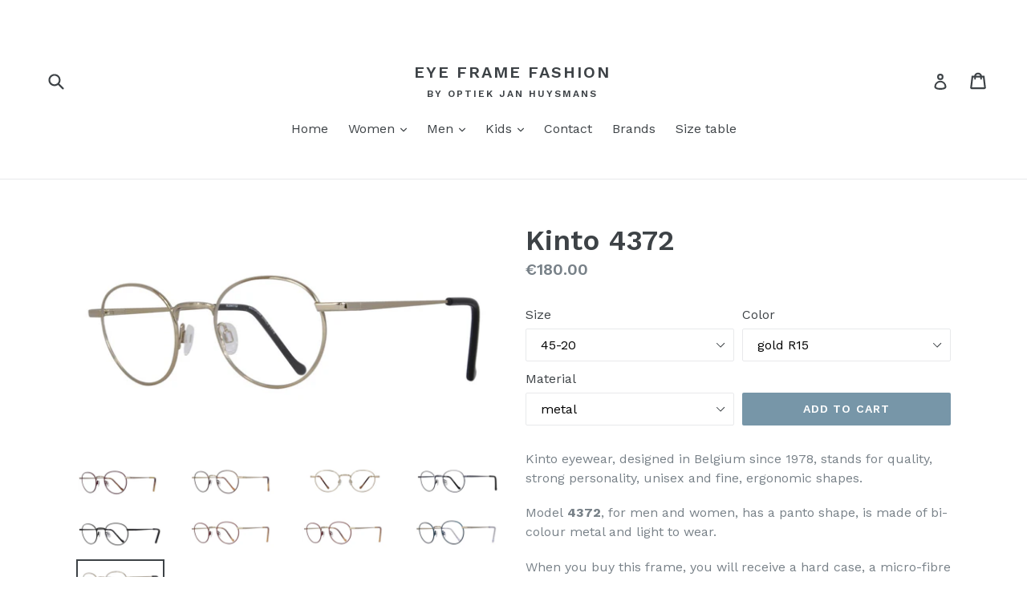

--- FILE ---
content_type: text/html; charset=utf-8
request_url: https://eyeframefashion.be/products/kinto-4372
body_size: 18932
content:
<!doctype html>
<!--[if IE 9]> <html class="ie9 no-js" lang="en"> <![endif]-->
<!--[if (gt IE 9)|!(IE)]><!--> <html class="no-js" lang="en"> <!--<![endif]-->
<head>
  <meta charset="utf-8">
  <meta http-equiv="X-UA-Compatible" content="IE=edge,chrome=1">
  <meta name="viewport" content="width=device-width,initial-scale=1">
  <meta name="theme-color" content="#7796a8">
  <link rel="canonical" href="https://eyeframefashion.be/products/kinto-4372">

  

  
  <title>
    Kinto 4372
    
    
    
      &ndash; Eye Frame Fashion
    
  </title>
  
  <script
  src="https://code.jquery.com/jquery-3.2.1.min.js"
  integrity="sha256-hwg4gsxgFZhOsEEamdOYGBf13FyQuiTwlAQgxVSNgt4="
          crossorigin="anonymous"></script>

  
    <meta name="description" content="Kinto eyewear, designed in Belgium since 1978, stands for quality, strong personality, unisex and fine, ergonomic shapes. Model 4372, for men and women, has a panto shape, is made of bi-colour metal and light to wear.   When you buy this frame, you will receive a hard case, a micro-fibre cleaning cloth and a cleaning p">
  

  <!-- /snippets/social-meta-tags.liquid -->




<meta property="og:site_name" content="Eye Frame Fashion">
<meta property="og:url" content="https://eyeframefashion.be/products/kinto-4372">
<meta property="og:title" content="Kinto 4372">
<meta property="og:type" content="product">
<meta property="og:description" content="Kinto eyewear, designed in Belgium since 1978, stands for quality, strong personality, unisex and fine, ergonomic shapes. Model 4372, for men and women, has a panto shape, is made of bi-colour metal and light to wear.   When you buy this frame, you will receive a hard case, a micro-fibre cleaning cloth and a cleaning p">

  <meta property="og:price:amount" content="180.00">
  <meta property="og:price:currency" content="EUR">

<meta property="og:image" content="http://eyeframefashion.be/cdn/shop/products/4372u95_1200x1200.jpg?v=1610556973"><meta property="og:image" content="http://eyeframefashion.be/cdn/shop/products/4372r56_1200x1200.jpg?v=1619621596"><meta property="og:image" content="http://eyeframefashion.be/cdn/shop/products/4372r42_1200x1200.jpg?v=1621606312">
<meta property="og:image:secure_url" content="https://eyeframefashion.be/cdn/shop/products/4372u95_1200x1200.jpg?v=1610556973"><meta property="og:image:secure_url" content="https://eyeframefashion.be/cdn/shop/products/4372r56_1200x1200.jpg?v=1619621596"><meta property="og:image:secure_url" content="https://eyeframefashion.be/cdn/shop/products/4372r42_1200x1200.jpg?v=1621606312">


<meta name="twitter:card" content="summary_large_image">
<meta name="twitter:title" content="Kinto 4372">
<meta name="twitter:description" content="Kinto eyewear, designed in Belgium since 1978, stands for quality, strong personality, unisex and fine, ergonomic shapes. Model 4372, for men and women, has a panto shape, is made of bi-colour metal and light to wear.   When you buy this frame, you will receive a hard case, a micro-fibre cleaning cloth and a cleaning p">


  <link href="//eyeframefashion.be/cdn/shop/t/1/assets/theme.scss.css?v=126717818756588345011731686951" rel="stylesheet" type="text/css" media="all" />
  

  <link href="//fonts.googleapis.com/css?family=Work+Sans:400,700" rel="stylesheet" type="text/css" media="all" />


  

    <link href="//fonts.googleapis.com/css?family=Work+Sans:600" rel="stylesheet" type="text/css" media="all" />
  


  <link href="//eyeframefashion.be/cdn/shop/t/1/assets/optiek-jan-huysmans.css?v=135223480646618305491525291127" rel="stylesheet" type="text/css" media="all" />

  <script>
    var theme = {
      strings: {
        addToCart: "Add to cart",
        soldOut: "Sold out",
        unavailable: "Unavailable",
        showMore: "Show More",
        showLess: "Show Less",
        addressError: "Error looking up that address",
        addressNoResults: "No results for that address",
        addressQueryLimit: "You have exceeded the Google API usage limit. Consider upgrading to a \u003ca href=\"https:\/\/developers.google.com\/maps\/premium\/usage-limits\"\u003ePremium Plan\u003c\/a\u003e.",
        authError: "There was a problem authenticating your Google Maps account."
      },
      moneyFormat: "€{{amount}}"
    }

    document.documentElement.className = document.documentElement.className.replace('no-js', 'js');
  </script>

  <!--[if (lte IE 9) ]><script src="//eyeframefashion.be/cdn/shop/t/1/assets/match-media.min.js?v=22265819453975888031512729392" type="text/javascript"></script><![endif]-->

  

  <!--[if (gt IE 9)|!(IE)]><!--><script src="//eyeframefashion.be/cdn/shop/t/1/assets/lazysizes.js?v=68441465964607740661512729392" async="async"></script><!--<![endif]-->
  <!--[if lte IE 9]><script src="//eyeframefashion.be/cdn/shop/t/1/assets/lazysizes.min.js?v=812"></script><![endif]-->

  <!--[if (gt IE 9)|!(IE)]><!--><script src="//eyeframefashion.be/cdn/shop/t/1/assets/vendor.js?v=136118274122071307521512729392" defer="defer"></script><!--<![endif]-->
  <!--[if lte IE 9]><script src="//eyeframefashion.be/cdn/shop/t/1/assets/vendor.js?v=136118274122071307521512729392"></script><![endif]-->

  <!--[if (gt IE 9)|!(IE)]><!--><script src="//eyeframefashion.be/cdn/shop/t/1/assets/theme.js?v=127852996375896002181523111158" defer="defer"></script><!--<![endif]-->
  <!--[if lte IE 9]><script src="//eyeframefashion.be/cdn/shop/t/1/assets/theme.js?v=127852996375896002181523111158"></script><![endif]-->

  <script>window.performance && window.performance.mark && window.performance.mark('shopify.content_for_header.start');</script><meta id="shopify-digital-wallet" name="shopify-digital-wallet" content="/26238138/digital_wallets/dialog">
<meta name="shopify-checkout-api-token" content="f80285919480e3c75214ca43062df1d3">
<meta id="in-context-paypal-metadata" data-shop-id="26238138" data-venmo-supported="false" data-environment="production" data-locale="en_US" data-paypal-v4="true" data-currency="EUR">
<link rel="alternate" type="application/json+oembed" href="https://eyeframefashion.be/products/kinto-4372.oembed">
<script async="async" src="/checkouts/internal/preloads.js?locale=en-BE"></script>
<script id="shopify-features" type="application/json">{"accessToken":"f80285919480e3c75214ca43062df1d3","betas":["rich-media-storefront-analytics"],"domain":"eyeframefashion.be","predictiveSearch":true,"shopId":26238138,"locale":"en"}</script>
<script>var Shopify = Shopify || {};
Shopify.shop = "eye-frame-fashion.myshopify.com";
Shopify.locale = "en";
Shopify.currency = {"active":"EUR","rate":"1.0"};
Shopify.country = "BE";
Shopify.theme = {"name":"Debut","id":8228372521,"schema_name":"Debut","schema_version":"1.9.1","theme_store_id":796,"role":"main"};
Shopify.theme.handle = "null";
Shopify.theme.style = {"id":null,"handle":null};
Shopify.cdnHost = "eyeframefashion.be/cdn";
Shopify.routes = Shopify.routes || {};
Shopify.routes.root = "/";</script>
<script type="module">!function(o){(o.Shopify=o.Shopify||{}).modules=!0}(window);</script>
<script>!function(o){function n(){var o=[];function n(){o.push(Array.prototype.slice.apply(arguments))}return n.q=o,n}var t=o.Shopify=o.Shopify||{};t.loadFeatures=n(),t.autoloadFeatures=n()}(window);</script>
<script id="shop-js-analytics" type="application/json">{"pageType":"product"}</script>
<script defer="defer" async type="module" src="//eyeframefashion.be/cdn/shopifycloud/shop-js/modules/v2/client.init-shop-cart-sync_BApSsMSl.en.esm.js"></script>
<script defer="defer" async type="module" src="//eyeframefashion.be/cdn/shopifycloud/shop-js/modules/v2/chunk.common_CBoos6YZ.esm.js"></script>
<script type="module">
  await import("//eyeframefashion.be/cdn/shopifycloud/shop-js/modules/v2/client.init-shop-cart-sync_BApSsMSl.en.esm.js");
await import("//eyeframefashion.be/cdn/shopifycloud/shop-js/modules/v2/chunk.common_CBoos6YZ.esm.js");

  window.Shopify.SignInWithShop?.initShopCartSync?.({"fedCMEnabled":true,"windoidEnabled":true});

</script>
<script id="__st">var __st={"a":26238138,"offset":3600,"reqid":"293779c5-3c8d-4ce6-9556-abd48e4b7e0a-1768919188","pageurl":"eyeframefashion.be\/products\/kinto-4372","u":"25964e57b3c4","p":"product","rtyp":"product","rid":4919968202830};</script>
<script>window.ShopifyPaypalV4VisibilityTracking = true;</script>
<script id="captcha-bootstrap">!function(){'use strict';const t='contact',e='account',n='new_comment',o=[[t,t],['blogs',n],['comments',n],[t,'customer']],c=[[e,'customer_login'],[e,'guest_login'],[e,'recover_customer_password'],[e,'create_customer']],r=t=>t.map((([t,e])=>`form[action*='/${t}']:not([data-nocaptcha='true']) input[name='form_type'][value='${e}']`)).join(','),a=t=>()=>t?[...document.querySelectorAll(t)].map((t=>t.form)):[];function s(){const t=[...o],e=r(t);return a(e)}const i='password',u='form_key',d=['recaptcha-v3-token','g-recaptcha-response','h-captcha-response',i],f=()=>{try{return window.sessionStorage}catch{return}},m='__shopify_v',_=t=>t.elements[u];function p(t,e,n=!1){try{const o=window.sessionStorage,c=JSON.parse(o.getItem(e)),{data:r}=function(t){const{data:e,action:n}=t;return t[m]||n?{data:e,action:n}:{data:t,action:n}}(c);for(const[e,n]of Object.entries(r))t.elements[e]&&(t.elements[e].value=n);n&&o.removeItem(e)}catch(o){console.error('form repopulation failed',{error:o})}}const l='form_type',E='cptcha';function T(t){t.dataset[E]=!0}const w=window,h=w.document,L='Shopify',v='ce_forms',y='captcha';let A=!1;((t,e)=>{const n=(g='f06e6c50-85a8-45c8-87d0-21a2b65856fe',I='https://cdn.shopify.com/shopifycloud/storefront-forms-hcaptcha/ce_storefront_forms_captcha_hcaptcha.v1.5.2.iife.js',D={infoText:'Protected by hCaptcha',privacyText:'Privacy',termsText:'Terms'},(t,e,n)=>{const o=w[L][v],c=o.bindForm;if(c)return c(t,g,e,D).then(n);var r;o.q.push([[t,g,e,D],n]),r=I,A||(h.body.append(Object.assign(h.createElement('script'),{id:'captcha-provider',async:!0,src:r})),A=!0)});var g,I,D;w[L]=w[L]||{},w[L][v]=w[L][v]||{},w[L][v].q=[],w[L][y]=w[L][y]||{},w[L][y].protect=function(t,e){n(t,void 0,e),T(t)},Object.freeze(w[L][y]),function(t,e,n,w,h,L){const[v,y,A,g]=function(t,e,n){const i=e?o:[],u=t?c:[],d=[...i,...u],f=r(d),m=r(i),_=r(d.filter((([t,e])=>n.includes(e))));return[a(f),a(m),a(_),s()]}(w,h,L),I=t=>{const e=t.target;return e instanceof HTMLFormElement?e:e&&e.form},D=t=>v().includes(t);t.addEventListener('submit',(t=>{const e=I(t);if(!e)return;const n=D(e)&&!e.dataset.hcaptchaBound&&!e.dataset.recaptchaBound,o=_(e),c=g().includes(e)&&(!o||!o.value);(n||c)&&t.preventDefault(),c&&!n&&(function(t){try{if(!f())return;!function(t){const e=f();if(!e)return;const n=_(t);if(!n)return;const o=n.value;o&&e.removeItem(o)}(t);const e=Array.from(Array(32),(()=>Math.random().toString(36)[2])).join('');!function(t,e){_(t)||t.append(Object.assign(document.createElement('input'),{type:'hidden',name:u})),t.elements[u].value=e}(t,e),function(t,e){const n=f();if(!n)return;const o=[...t.querySelectorAll(`input[type='${i}']`)].map((({name:t})=>t)),c=[...d,...o],r={};for(const[a,s]of new FormData(t).entries())c.includes(a)||(r[a]=s);n.setItem(e,JSON.stringify({[m]:1,action:t.action,data:r}))}(t,e)}catch(e){console.error('failed to persist form',e)}}(e),e.submit())}));const S=(t,e)=>{t&&!t.dataset[E]&&(n(t,e.some((e=>e===t))),T(t))};for(const o of['focusin','change'])t.addEventListener(o,(t=>{const e=I(t);D(e)&&S(e,y())}));const B=e.get('form_key'),M=e.get(l),P=B&&M;t.addEventListener('DOMContentLoaded',(()=>{const t=y();if(P)for(const e of t)e.elements[l].value===M&&p(e,B);[...new Set([...A(),...v().filter((t=>'true'===t.dataset.shopifyCaptcha))])].forEach((e=>S(e,t)))}))}(h,new URLSearchParams(w.location.search),n,t,e,['guest_login'])})(!0,!0)}();</script>
<script integrity="sha256-4kQ18oKyAcykRKYeNunJcIwy7WH5gtpwJnB7kiuLZ1E=" data-source-attribution="shopify.loadfeatures" defer="defer" src="//eyeframefashion.be/cdn/shopifycloud/storefront/assets/storefront/load_feature-a0a9edcb.js" crossorigin="anonymous"></script>
<script data-source-attribution="shopify.dynamic_checkout.dynamic.init">var Shopify=Shopify||{};Shopify.PaymentButton=Shopify.PaymentButton||{isStorefrontPortableWallets:!0,init:function(){window.Shopify.PaymentButton.init=function(){};var t=document.createElement("script");t.src="https://eyeframefashion.be/cdn/shopifycloud/portable-wallets/latest/portable-wallets.en.js",t.type="module",document.head.appendChild(t)}};
</script>
<script data-source-attribution="shopify.dynamic_checkout.buyer_consent">
  function portableWalletsHideBuyerConsent(e){var t=document.getElementById("shopify-buyer-consent"),n=document.getElementById("shopify-subscription-policy-button");t&&n&&(t.classList.add("hidden"),t.setAttribute("aria-hidden","true"),n.removeEventListener("click",e))}function portableWalletsShowBuyerConsent(e){var t=document.getElementById("shopify-buyer-consent"),n=document.getElementById("shopify-subscription-policy-button");t&&n&&(t.classList.remove("hidden"),t.removeAttribute("aria-hidden"),n.addEventListener("click",e))}window.Shopify?.PaymentButton&&(window.Shopify.PaymentButton.hideBuyerConsent=portableWalletsHideBuyerConsent,window.Shopify.PaymentButton.showBuyerConsent=portableWalletsShowBuyerConsent);
</script>
<script data-source-attribution="shopify.dynamic_checkout.cart.bootstrap">document.addEventListener("DOMContentLoaded",(function(){function t(){return document.querySelector("shopify-accelerated-checkout-cart, shopify-accelerated-checkout")}if(t())Shopify.PaymentButton.init();else{new MutationObserver((function(e,n){t()&&(Shopify.PaymentButton.init(),n.disconnect())})).observe(document.body,{childList:!0,subtree:!0})}}));
</script>
<link id="shopify-accelerated-checkout-styles" rel="stylesheet" media="screen" href="https://eyeframefashion.be/cdn/shopifycloud/portable-wallets/latest/accelerated-checkout-backwards-compat.css" crossorigin="anonymous">
<style id="shopify-accelerated-checkout-cart">
        #shopify-buyer-consent {
  margin-top: 1em;
  display: inline-block;
  width: 100%;
}

#shopify-buyer-consent.hidden {
  display: none;
}

#shopify-subscription-policy-button {
  background: none;
  border: none;
  padding: 0;
  text-decoration: underline;
  font-size: inherit;
  cursor: pointer;
}

#shopify-subscription-policy-button::before {
  box-shadow: none;
}

      </style>

<script>window.performance && window.performance.mark && window.performance.mark('shopify.content_for_header.end');</script>
<link href="https://monorail-edge.shopifysvc.com" rel="dns-prefetch">
<script>(function(){if ("sendBeacon" in navigator && "performance" in window) {try {var session_token_from_headers = performance.getEntriesByType('navigation')[0].serverTiming.find(x => x.name == '_s').description;} catch {var session_token_from_headers = undefined;}var session_cookie_matches = document.cookie.match(/_shopify_s=([^;]*)/);var session_token_from_cookie = session_cookie_matches && session_cookie_matches.length === 2 ? session_cookie_matches[1] : "";var session_token = session_token_from_headers || session_token_from_cookie || "";function handle_abandonment_event(e) {var entries = performance.getEntries().filter(function(entry) {return /monorail-edge.shopifysvc.com/.test(entry.name);});if (!window.abandonment_tracked && entries.length === 0) {window.abandonment_tracked = true;var currentMs = Date.now();var navigation_start = performance.timing.navigationStart;var payload = {shop_id: 26238138,url: window.location.href,navigation_start,duration: currentMs - navigation_start,session_token,page_type: "product"};window.navigator.sendBeacon("https://monorail-edge.shopifysvc.com/v1/produce", JSON.stringify({schema_id: "online_store_buyer_site_abandonment/1.1",payload: payload,metadata: {event_created_at_ms: currentMs,event_sent_at_ms: currentMs}}));}}window.addEventListener('pagehide', handle_abandonment_event);}}());</script>
<script id="web-pixels-manager-setup">(function e(e,d,r,n,o){if(void 0===o&&(o={}),!Boolean(null===(a=null===(i=window.Shopify)||void 0===i?void 0:i.analytics)||void 0===a?void 0:a.replayQueue)){var i,a;window.Shopify=window.Shopify||{};var t=window.Shopify;t.analytics=t.analytics||{};var s=t.analytics;s.replayQueue=[],s.publish=function(e,d,r){return s.replayQueue.push([e,d,r]),!0};try{self.performance.mark("wpm:start")}catch(e){}var l=function(){var e={modern:/Edge?\/(1{2}[4-9]|1[2-9]\d|[2-9]\d{2}|\d{4,})\.\d+(\.\d+|)|Firefox\/(1{2}[4-9]|1[2-9]\d|[2-9]\d{2}|\d{4,})\.\d+(\.\d+|)|Chrom(ium|e)\/(9{2}|\d{3,})\.\d+(\.\d+|)|(Maci|X1{2}).+ Version\/(15\.\d+|(1[6-9]|[2-9]\d|\d{3,})\.\d+)([,.]\d+|)( \(\w+\)|)( Mobile\/\w+|) Safari\/|Chrome.+OPR\/(9{2}|\d{3,})\.\d+\.\d+|(CPU[ +]OS|iPhone[ +]OS|CPU[ +]iPhone|CPU IPhone OS|CPU iPad OS)[ +]+(15[._]\d+|(1[6-9]|[2-9]\d|\d{3,})[._]\d+)([._]\d+|)|Android:?[ /-](13[3-9]|1[4-9]\d|[2-9]\d{2}|\d{4,})(\.\d+|)(\.\d+|)|Android.+Firefox\/(13[5-9]|1[4-9]\d|[2-9]\d{2}|\d{4,})\.\d+(\.\d+|)|Android.+Chrom(ium|e)\/(13[3-9]|1[4-9]\d|[2-9]\d{2}|\d{4,})\.\d+(\.\d+|)|SamsungBrowser\/([2-9]\d|\d{3,})\.\d+/,legacy:/Edge?\/(1[6-9]|[2-9]\d|\d{3,})\.\d+(\.\d+|)|Firefox\/(5[4-9]|[6-9]\d|\d{3,})\.\d+(\.\d+|)|Chrom(ium|e)\/(5[1-9]|[6-9]\d|\d{3,})\.\d+(\.\d+|)([\d.]+$|.*Safari\/(?![\d.]+ Edge\/[\d.]+$))|(Maci|X1{2}).+ Version\/(10\.\d+|(1[1-9]|[2-9]\d|\d{3,})\.\d+)([,.]\d+|)( \(\w+\)|)( Mobile\/\w+|) Safari\/|Chrome.+OPR\/(3[89]|[4-9]\d|\d{3,})\.\d+\.\d+|(CPU[ +]OS|iPhone[ +]OS|CPU[ +]iPhone|CPU IPhone OS|CPU iPad OS)[ +]+(10[._]\d+|(1[1-9]|[2-9]\d|\d{3,})[._]\d+)([._]\d+|)|Android:?[ /-](13[3-9]|1[4-9]\d|[2-9]\d{2}|\d{4,})(\.\d+|)(\.\d+|)|Mobile Safari.+OPR\/([89]\d|\d{3,})\.\d+\.\d+|Android.+Firefox\/(13[5-9]|1[4-9]\d|[2-9]\d{2}|\d{4,})\.\d+(\.\d+|)|Android.+Chrom(ium|e)\/(13[3-9]|1[4-9]\d|[2-9]\d{2}|\d{4,})\.\d+(\.\d+|)|Android.+(UC? ?Browser|UCWEB|U3)[ /]?(15\.([5-9]|\d{2,})|(1[6-9]|[2-9]\d|\d{3,})\.\d+)\.\d+|SamsungBrowser\/(5\.\d+|([6-9]|\d{2,})\.\d+)|Android.+MQ{2}Browser\/(14(\.(9|\d{2,})|)|(1[5-9]|[2-9]\d|\d{3,})(\.\d+|))(\.\d+|)|K[Aa][Ii]OS\/(3\.\d+|([4-9]|\d{2,})\.\d+)(\.\d+|)/},d=e.modern,r=e.legacy,n=navigator.userAgent;return n.match(d)?"modern":n.match(r)?"legacy":"unknown"}(),u="modern"===l?"modern":"legacy",c=(null!=n?n:{modern:"",legacy:""})[u],f=function(e){return[e.baseUrl,"/wpm","/b",e.hashVersion,"modern"===e.buildTarget?"m":"l",".js"].join("")}({baseUrl:d,hashVersion:r,buildTarget:u}),m=function(e){var d=e.version,r=e.bundleTarget,n=e.surface,o=e.pageUrl,i=e.monorailEndpoint;return{emit:function(e){var a=e.status,t=e.errorMsg,s=(new Date).getTime(),l=JSON.stringify({metadata:{event_sent_at_ms:s},events:[{schema_id:"web_pixels_manager_load/3.1",payload:{version:d,bundle_target:r,page_url:o,status:a,surface:n,error_msg:t},metadata:{event_created_at_ms:s}}]});if(!i)return console&&console.warn&&console.warn("[Web Pixels Manager] No Monorail endpoint provided, skipping logging."),!1;try{return self.navigator.sendBeacon.bind(self.navigator)(i,l)}catch(e){}var u=new XMLHttpRequest;try{return u.open("POST",i,!0),u.setRequestHeader("Content-Type","text/plain"),u.send(l),!0}catch(e){return console&&console.warn&&console.warn("[Web Pixels Manager] Got an unhandled error while logging to Monorail."),!1}}}}({version:r,bundleTarget:l,surface:e.surface,pageUrl:self.location.href,monorailEndpoint:e.monorailEndpoint});try{o.browserTarget=l,function(e){var d=e.src,r=e.async,n=void 0===r||r,o=e.onload,i=e.onerror,a=e.sri,t=e.scriptDataAttributes,s=void 0===t?{}:t,l=document.createElement("script"),u=document.querySelector("head"),c=document.querySelector("body");if(l.async=n,l.src=d,a&&(l.integrity=a,l.crossOrigin="anonymous"),s)for(var f in s)if(Object.prototype.hasOwnProperty.call(s,f))try{l.dataset[f]=s[f]}catch(e){}if(o&&l.addEventListener("load",o),i&&l.addEventListener("error",i),u)u.appendChild(l);else{if(!c)throw new Error("Did not find a head or body element to append the script");c.appendChild(l)}}({src:f,async:!0,onload:function(){if(!function(){var e,d;return Boolean(null===(d=null===(e=window.Shopify)||void 0===e?void 0:e.analytics)||void 0===d?void 0:d.initialized)}()){var d=window.webPixelsManager.init(e)||void 0;if(d){var r=window.Shopify.analytics;r.replayQueue.forEach((function(e){var r=e[0],n=e[1],o=e[2];d.publishCustomEvent(r,n,o)})),r.replayQueue=[],r.publish=d.publishCustomEvent,r.visitor=d.visitor,r.initialized=!0}}},onerror:function(){return m.emit({status:"failed",errorMsg:"".concat(f," has failed to load")})},sri:function(e){var d=/^sha384-[A-Za-z0-9+/=]+$/;return"string"==typeof e&&d.test(e)}(c)?c:"",scriptDataAttributes:o}),m.emit({status:"loading"})}catch(e){m.emit({status:"failed",errorMsg:(null==e?void 0:e.message)||"Unknown error"})}}})({shopId: 26238138,storefrontBaseUrl: "https://eyeframefashion.be",extensionsBaseUrl: "https://extensions.shopifycdn.com/cdn/shopifycloud/web-pixels-manager",monorailEndpoint: "https://monorail-edge.shopifysvc.com/unstable/produce_batch",surface: "storefront-renderer",enabledBetaFlags: ["2dca8a86"],webPixelsConfigList: [{"id":"164004185","eventPayloadVersion":"v1","runtimeContext":"LAX","scriptVersion":"1","type":"CUSTOM","privacyPurposes":["MARKETING"],"name":"Meta pixel (migrated)"},{"id":"shopify-app-pixel","configuration":"{}","eventPayloadVersion":"v1","runtimeContext":"STRICT","scriptVersion":"0450","apiClientId":"shopify-pixel","type":"APP","privacyPurposes":["ANALYTICS","MARKETING"]},{"id":"shopify-custom-pixel","eventPayloadVersion":"v1","runtimeContext":"LAX","scriptVersion":"0450","apiClientId":"shopify-pixel","type":"CUSTOM","privacyPurposes":["ANALYTICS","MARKETING"]}],isMerchantRequest: false,initData: {"shop":{"name":"Eye Frame Fashion","paymentSettings":{"currencyCode":"EUR"},"myshopifyDomain":"eye-frame-fashion.myshopify.com","countryCode":"BE","storefrontUrl":"https:\/\/eyeframefashion.be"},"customer":null,"cart":null,"checkout":null,"productVariants":[{"price":{"amount":180.0,"currencyCode":"EUR"},"product":{"title":"Kinto 4372","vendor":"Kinto","id":"4919968202830","untranslatedTitle":"Kinto 4372","url":"\/products\/kinto-4372","type":"optical frames"},"id":"32829264330830","image":{"src":"\/\/eyeframefashion.be\/cdn\/shop\/products\/4372u95.jpg?v=1610556973"},"sku":"","title":"45-20 \/ red gold U95 \/ metal","untranslatedTitle":"45-20 \/ red gold U95 \/ metal"},{"price":{"amount":180.0,"currencyCode":"EUR"},"product":{"title":"Kinto 4372","vendor":"Kinto","id":"4919968202830","untranslatedTitle":"Kinto 4372","url":"\/products\/kinto-4372","type":"optical frames"},"id":"39339637407822","image":{"src":"\/\/eyeframefashion.be\/cdn\/shop\/products\/4372r56.jpg?v=1619621596"},"sku":"","title":"45-20 \/ brown gold R56 \/ metal","untranslatedTitle":"45-20 \/ brown gold R56 \/ metal"},{"price":{"amount":180.0,"currencyCode":"EUR"},"product":{"title":"Kinto 4372","vendor":"Kinto","id":"4919968202830","untranslatedTitle":"Kinto 4372","url":"\/products\/kinto-4372","type":"optical frames"},"id":"39376888463438","image":{"src":"\/\/eyeframefashion.be\/cdn\/shop\/products\/4372r42.jpg?v=1621606312"},"sku":"","title":"45-20 \/ rosé gold R42 \/ metal","untranslatedTitle":"45-20 \/ rosé gold R42 \/ metal"},{"price":{"amount":180.0,"currencyCode":"EUR"},"product":{"title":"Kinto 4372","vendor":"Kinto","id":"4919968202830","untranslatedTitle":"Kinto 4372","url":"\/products\/kinto-4372","type":"optical frames"},"id":"39455147327566","image":{"src":"\/\/eyeframefashion.be\/cdn\/shop\/products\/4372962.jpg?v=1628257393"},"sku":"","title":"45-20 \/ blue 962 \/ metal","untranslatedTitle":"45-20 \/ blue 962 \/ metal"},{"price":{"amount":180.0,"currencyCode":"EUR"},"product":{"title":"Kinto 4372","vendor":"Kinto","id":"4919968202830","untranslatedTitle":"Kinto 4372","url":"\/products\/kinto-4372","type":"optical frames"},"id":"39455147458638","image":{"src":"\/\/eyeframefashion.be\/cdn\/shop\/products\/4372001.jpg?v=1628257440"},"sku":"","title":"45-20 \/ black 001 \/ metal","untranslatedTitle":"45-20 \/ black 001 \/ metal"},{"price":{"amount":180.0,"currencyCode":"EUR"},"product":{"title":"Kinto 4372","vendor":"Kinto","id":"4919968202830","untranslatedTitle":"Kinto 4372","url":"\/products\/kinto-4372","type":"optical frames"},"id":"39655291551822","image":{"src":"\/\/eyeframefashion.be\/cdn\/shop\/products\/4372w11_0d4fdca2-50dc-48cb-b5d3-865cdba3af46.jpg?v=1643724082"},"sku":"","title":"45-20 \/ red gold W11 \/ metal","untranslatedTitle":"45-20 \/ red gold W11 \/ metal"},{"price":{"amount":180.0,"currencyCode":"EUR"},"product":{"title":"Kinto 4372","vendor":"Kinto","id":"4919968202830","untranslatedTitle":"Kinto 4372","url":"\/products\/kinto-4372","type":"optical frames"},"id":"39655292764238","image":{"src":"\/\/eyeframefashion.be\/cdn\/shop\/products\/4372w86.jpg?v=1643724086"},"sku":"","title":"45-20 \/ green gold W86 \/ metal","untranslatedTitle":"45-20 \/ green gold W86 \/ metal"},{"price":{"amount":180.0,"currencyCode":"EUR"},"product":{"title":"Kinto 4372","vendor":"Kinto","id":"4919968202830","untranslatedTitle":"Kinto 4372","url":"\/products\/kinto-4372","type":"optical frames"},"id":"39740240920654","image":{"src":"\/\/eyeframefashion.be\/cdn\/shop\/products\/4372R15.jpg?v=1648825406"},"sku":"","title":"45-20 \/ gold R15 \/ metal","untranslatedTitle":"45-20 \/ gold R15 \/ metal"}],"purchasingCompany":null},},"https://eyeframefashion.be/cdn","fcfee988w5aeb613cpc8e4bc33m6693e112",{"modern":"","legacy":""},{"shopId":"26238138","storefrontBaseUrl":"https:\/\/eyeframefashion.be","extensionBaseUrl":"https:\/\/extensions.shopifycdn.com\/cdn\/shopifycloud\/web-pixels-manager","surface":"storefront-renderer","enabledBetaFlags":"[\"2dca8a86\"]","isMerchantRequest":"false","hashVersion":"fcfee988w5aeb613cpc8e4bc33m6693e112","publish":"custom","events":"[[\"page_viewed\",{}],[\"product_viewed\",{\"productVariant\":{\"price\":{\"amount\":180.0,\"currencyCode\":\"EUR\"},\"product\":{\"title\":\"Kinto 4372\",\"vendor\":\"Kinto\",\"id\":\"4919968202830\",\"untranslatedTitle\":\"Kinto 4372\",\"url\":\"\/products\/kinto-4372\",\"type\":\"optical frames\"},\"id\":\"39740240920654\",\"image\":{\"src\":\"\/\/eyeframefashion.be\/cdn\/shop\/products\/4372R15.jpg?v=1648825406\"},\"sku\":\"\",\"title\":\"45-20 \/ gold R15 \/ metal\",\"untranslatedTitle\":\"45-20 \/ gold R15 \/ metal\"}}]]"});</script><script>
  window.ShopifyAnalytics = window.ShopifyAnalytics || {};
  window.ShopifyAnalytics.meta = window.ShopifyAnalytics.meta || {};
  window.ShopifyAnalytics.meta.currency = 'EUR';
  var meta = {"product":{"id":4919968202830,"gid":"gid:\/\/shopify\/Product\/4919968202830","vendor":"Kinto","type":"optical frames","handle":"kinto-4372","variants":[{"id":32829264330830,"price":18000,"name":"Kinto 4372 - 45-20 \/ red gold U95 \/ metal","public_title":"45-20 \/ red gold U95 \/ metal","sku":""},{"id":39339637407822,"price":18000,"name":"Kinto 4372 - 45-20 \/ brown gold R56 \/ metal","public_title":"45-20 \/ brown gold R56 \/ metal","sku":""},{"id":39376888463438,"price":18000,"name":"Kinto 4372 - 45-20 \/ rosé gold R42 \/ metal","public_title":"45-20 \/ rosé gold R42 \/ metal","sku":""},{"id":39455147327566,"price":18000,"name":"Kinto 4372 - 45-20 \/ blue 962 \/ metal","public_title":"45-20 \/ blue 962 \/ metal","sku":""},{"id":39455147458638,"price":18000,"name":"Kinto 4372 - 45-20 \/ black 001 \/ metal","public_title":"45-20 \/ black 001 \/ metal","sku":""},{"id":39655291551822,"price":18000,"name":"Kinto 4372 - 45-20 \/ red gold W11 \/ metal","public_title":"45-20 \/ red gold W11 \/ metal","sku":""},{"id":39655292764238,"price":18000,"name":"Kinto 4372 - 45-20 \/ green gold W86 \/ metal","public_title":"45-20 \/ green gold W86 \/ metal","sku":""},{"id":39740240920654,"price":18000,"name":"Kinto 4372 - 45-20 \/ gold R15 \/ metal","public_title":"45-20 \/ gold R15 \/ metal","sku":""}],"remote":false},"page":{"pageType":"product","resourceType":"product","resourceId":4919968202830,"requestId":"293779c5-3c8d-4ce6-9556-abd48e4b7e0a-1768919188"}};
  for (var attr in meta) {
    window.ShopifyAnalytics.meta[attr] = meta[attr];
  }
</script>
<script class="analytics">
  (function () {
    var customDocumentWrite = function(content) {
      var jquery = null;

      if (window.jQuery) {
        jquery = window.jQuery;
      } else if (window.Checkout && window.Checkout.$) {
        jquery = window.Checkout.$;
      }

      if (jquery) {
        jquery('body').append(content);
      }
    };

    var hasLoggedConversion = function(token) {
      if (token) {
        return document.cookie.indexOf('loggedConversion=' + token) !== -1;
      }
      return false;
    }

    var setCookieIfConversion = function(token) {
      if (token) {
        var twoMonthsFromNow = new Date(Date.now());
        twoMonthsFromNow.setMonth(twoMonthsFromNow.getMonth() + 2);

        document.cookie = 'loggedConversion=' + token + '; expires=' + twoMonthsFromNow;
      }
    }

    var trekkie = window.ShopifyAnalytics.lib = window.trekkie = window.trekkie || [];
    if (trekkie.integrations) {
      return;
    }
    trekkie.methods = [
      'identify',
      'page',
      'ready',
      'track',
      'trackForm',
      'trackLink'
    ];
    trekkie.factory = function(method) {
      return function() {
        var args = Array.prototype.slice.call(arguments);
        args.unshift(method);
        trekkie.push(args);
        return trekkie;
      };
    };
    for (var i = 0; i < trekkie.methods.length; i++) {
      var key = trekkie.methods[i];
      trekkie[key] = trekkie.factory(key);
    }
    trekkie.load = function(config) {
      trekkie.config = config || {};
      trekkie.config.initialDocumentCookie = document.cookie;
      var first = document.getElementsByTagName('script')[0];
      var script = document.createElement('script');
      script.type = 'text/javascript';
      script.onerror = function(e) {
        var scriptFallback = document.createElement('script');
        scriptFallback.type = 'text/javascript';
        scriptFallback.onerror = function(error) {
                var Monorail = {
      produce: function produce(monorailDomain, schemaId, payload) {
        var currentMs = new Date().getTime();
        var event = {
          schema_id: schemaId,
          payload: payload,
          metadata: {
            event_created_at_ms: currentMs,
            event_sent_at_ms: currentMs
          }
        };
        return Monorail.sendRequest("https://" + monorailDomain + "/v1/produce", JSON.stringify(event));
      },
      sendRequest: function sendRequest(endpointUrl, payload) {
        // Try the sendBeacon API
        if (window && window.navigator && typeof window.navigator.sendBeacon === 'function' && typeof window.Blob === 'function' && !Monorail.isIos12()) {
          var blobData = new window.Blob([payload], {
            type: 'text/plain'
          });

          if (window.navigator.sendBeacon(endpointUrl, blobData)) {
            return true;
          } // sendBeacon was not successful

        } // XHR beacon

        var xhr = new XMLHttpRequest();

        try {
          xhr.open('POST', endpointUrl);
          xhr.setRequestHeader('Content-Type', 'text/plain');
          xhr.send(payload);
        } catch (e) {
          console.log(e);
        }

        return false;
      },
      isIos12: function isIos12() {
        return window.navigator.userAgent.lastIndexOf('iPhone; CPU iPhone OS 12_') !== -1 || window.navigator.userAgent.lastIndexOf('iPad; CPU OS 12_') !== -1;
      }
    };
    Monorail.produce('monorail-edge.shopifysvc.com',
      'trekkie_storefront_load_errors/1.1',
      {shop_id: 26238138,
      theme_id: 8228372521,
      app_name: "storefront",
      context_url: window.location.href,
      source_url: "//eyeframefashion.be/cdn/s/trekkie.storefront.cd680fe47e6c39ca5d5df5f0a32d569bc48c0f27.min.js"});

        };
        scriptFallback.async = true;
        scriptFallback.src = '//eyeframefashion.be/cdn/s/trekkie.storefront.cd680fe47e6c39ca5d5df5f0a32d569bc48c0f27.min.js';
        first.parentNode.insertBefore(scriptFallback, first);
      };
      script.async = true;
      script.src = '//eyeframefashion.be/cdn/s/trekkie.storefront.cd680fe47e6c39ca5d5df5f0a32d569bc48c0f27.min.js';
      first.parentNode.insertBefore(script, first);
    };
    trekkie.load(
      {"Trekkie":{"appName":"storefront","development":false,"defaultAttributes":{"shopId":26238138,"isMerchantRequest":null,"themeId":8228372521,"themeCityHash":"18170521487578733010","contentLanguage":"en","currency":"EUR","eventMetadataId":"ede6093e-325e-4ab0-a6db-638b640e9721"},"isServerSideCookieWritingEnabled":true,"monorailRegion":"shop_domain","enabledBetaFlags":["65f19447"]},"Session Attribution":{},"S2S":{"facebookCapiEnabled":false,"source":"trekkie-storefront-renderer","apiClientId":580111}}
    );

    var loaded = false;
    trekkie.ready(function() {
      if (loaded) return;
      loaded = true;

      window.ShopifyAnalytics.lib = window.trekkie;

      var originalDocumentWrite = document.write;
      document.write = customDocumentWrite;
      try { window.ShopifyAnalytics.merchantGoogleAnalytics.call(this); } catch(error) {};
      document.write = originalDocumentWrite;

      window.ShopifyAnalytics.lib.page(null,{"pageType":"product","resourceType":"product","resourceId":4919968202830,"requestId":"293779c5-3c8d-4ce6-9556-abd48e4b7e0a-1768919188","shopifyEmitted":true});

      var match = window.location.pathname.match(/checkouts\/(.+)\/(thank_you|post_purchase)/)
      var token = match? match[1]: undefined;
      if (!hasLoggedConversion(token)) {
        setCookieIfConversion(token);
        window.ShopifyAnalytics.lib.track("Viewed Product",{"currency":"EUR","variantId":32829264330830,"productId":4919968202830,"productGid":"gid:\/\/shopify\/Product\/4919968202830","name":"Kinto 4372 - 45-20 \/ red gold U95 \/ metal","price":"180.00","sku":"","brand":"Kinto","variant":"45-20 \/ red gold U95 \/ metal","category":"optical frames","nonInteraction":true,"remote":false},undefined,undefined,{"shopifyEmitted":true});
      window.ShopifyAnalytics.lib.track("monorail:\/\/trekkie_storefront_viewed_product\/1.1",{"currency":"EUR","variantId":32829264330830,"productId":4919968202830,"productGid":"gid:\/\/shopify\/Product\/4919968202830","name":"Kinto 4372 - 45-20 \/ red gold U95 \/ metal","price":"180.00","sku":"","brand":"Kinto","variant":"45-20 \/ red gold U95 \/ metal","category":"optical frames","nonInteraction":true,"remote":false,"referer":"https:\/\/eyeframefashion.be\/products\/kinto-4372"});
      }
    });


        var eventsListenerScript = document.createElement('script');
        eventsListenerScript.async = true;
        eventsListenerScript.src = "//eyeframefashion.be/cdn/shopifycloud/storefront/assets/shop_events_listener-3da45d37.js";
        document.getElementsByTagName('head')[0].appendChild(eventsListenerScript);

})();</script>
<script
  defer
  src="https://eyeframefashion.be/cdn/shopifycloud/perf-kit/shopify-perf-kit-3.0.4.min.js"
  data-application="storefront-renderer"
  data-shop-id="26238138"
  data-render-region="gcp-us-east1"
  data-page-type="product"
  data-theme-instance-id="8228372521"
  data-theme-name="Debut"
  data-theme-version="1.9.1"
  data-monorail-region="shop_domain"
  data-resource-timing-sampling-rate="10"
  data-shs="true"
  data-shs-beacon="true"
  data-shs-export-with-fetch="true"
  data-shs-logs-sample-rate="1"
  data-shs-beacon-endpoint="https://eyeframefashion.be/api/collect"
></script>
</head>

<body class="template-product">

  <div class="ojh-top-bar">
    <div class="ojh-google-translate-wrapper">
      <div id="google_translate_element"></div>
    </div>
  </div>
  <script type="text/javascript">
    function googleTranslateElementInit() {
      new google.translate.TranslateElement({pageLanguage: 'en', includedLanguages: 'de,el,en,es,fr,it,nl', layout: google.translate.TranslateElement.InlineLayout.HORIZONTAL, gaTrack: true, gaId: 'UA-111299311-1'}, 'google_translate_element');
    }
  </script><script type="text/javascript" src="//translate.google.com/translate_a/element.js?cb=googleTranslateElementInit"></script>
  
  <a class="in-page-link visually-hidden skip-link" href="#MainContent">Skip to content</a>

  <div id="SearchDrawer" class="search-bar drawer drawer--top">
    <div class="search-bar__table">
      <div class="search-bar__table-cell search-bar__form-wrapper">
        <form class="search search-bar__form" action="/search" method="get" role="search">
          <button class="search-bar__submit search__submit btn--link" type="submit">
            <svg aria-hidden="true" focusable="false" role="presentation" class="icon icon-search" viewBox="0 0 37 40"><path d="M35.6 36l-9.8-9.8c4.1-5.4 3.6-13.2-1.3-18.1-5.4-5.4-14.2-5.4-19.7 0-5.4 5.4-5.4 14.2 0 19.7 2.6 2.6 6.1 4.1 9.8 4.1 3 0 5.9-1 8.3-2.8l9.8 9.8c.4.4.9.6 1.4.6s1-.2 1.4-.6c.9-.9.9-2.1.1-2.9zm-20.9-8.2c-2.6 0-5.1-1-7-2.9-3.9-3.9-3.9-10.1 0-14C9.6 9 12.2 8 14.7 8s5.1 1 7 2.9c3.9 3.9 3.9 10.1 0 14-1.9 1.9-4.4 2.9-7 2.9z"/></svg>
            <span class="icon__fallback-text">Submit</span>
          </button>
          <input class="search__input search-bar__input" type="search" name="q" value="" placeholder="Search" aria-label="Search">
        </form>
      </div>
      <div class="search-bar__table-cell text-right">
        <button type="button" class="btn--link search-bar__close js-drawer-close">
          <svg aria-hidden="true" focusable="false" role="presentation" class="icon icon-close" viewBox="0 0 37 40"><path d="M21.3 23l11-11c.8-.8.8-2 0-2.8-.8-.8-2-.8-2.8 0l-11 11-11-11c-.8-.8-2-.8-2.8 0-.8.8-.8 2 0 2.8l11 11-11 11c-.8.8-.8 2 0 2.8.4.4.9.6 1.4.6s1-.2 1.4-.6l11-11 11 11c.4.4.9.6 1.4.6s1-.2 1.4-.6c.8-.8.8-2 0-2.8l-11-11z"/></svg>
          <span class="icon__fallback-text">Close search</span>
        </button>
      </div>
    </div>
  </div>

  <div id="shopify-section-header" class="shopify-section">

<div data-section-id="header" data-section-type="header-section">
  <nav class="mobile-nav-wrapper medium-up--hide" role="navigation">
    <ul id="MobileNav" class="mobile-nav">
      
<li class="mobile-nav__item border-bottom">
          
            <a href="/" class="mobile-nav__link">
              Home
            </a>
          
        </li>
      
<li class="mobile-nav__item border-bottom">
          
            <button type="button" class="btn--link js-toggle-submenu mobile-nav__link" data-target="women-2" data-level="1">
              Women
              <div class="mobile-nav__icon">
                <svg aria-hidden="true" focusable="false" role="presentation" class="icon icon-chevron-right" viewBox="0 0 284.49 498.98"><defs><style>.cls-1{fill:#231f20}</style></defs><path class="cls-1" d="M223.18 628.49a35 35 0 0 1-24.75-59.75L388.17 379 198.43 189.26a35 35 0 0 1 49.5-49.5l214.49 214.49a35 35 0 0 1 0 49.5L247.93 618.24a34.89 34.89 0 0 1-24.75 10.25z" transform="translate(-188.18 -129.51)"/></svg>
                <span class="icon__fallback-text">expand</span>
              </div>
            </button>
            <ul class="mobile-nav__dropdown" data-parent="women-2" data-level="2">
              <li class="mobile-nav__item border-bottom">
                <div class="mobile-nav__table">
                  <div class="mobile-nav__table-cell mobile-nav__return">
                    <button class="btn--link js-toggle-submenu mobile-nav__return-btn" type="button">
                      <svg aria-hidden="true" focusable="false" role="presentation" class="icon icon-chevron-left" viewBox="0 0 284.49 498.98"><defs><style>.cls-1{fill:#231f20}</style></defs><path class="cls-1" d="M437.67 129.51a35 35 0 0 1 24.75 59.75L272.67 379l189.75 189.74a35 35 0 1 1-49.5 49.5L198.43 403.75a35 35 0 0 1 0-49.5l214.49-214.49a34.89 34.89 0 0 1 24.75-10.25z" transform="translate(-188.18 -129.51)"/></svg>
                      <span class="icon__fallback-text">collapse</span>
                    </button>
                  </div>
                  <a href="/collections/women" class="mobile-nav__sublist-link mobile-nav__sublist-header">
                    Women
                  </a>
                </div>
              </li>

              
                

                <li class="mobile-nav__item border-bottom">
                  
                    <a href="/collections/women/Optical-frames" class="mobile-nav__sublist-link">
                      Optical frames
                    </a>
                  
                </li>
              
                

                <li class="mobile-nav__item border-bottom">
                  
                    <a href="/collections/women/sunglasses" class="mobile-nav__sublist-link">
                      Sunglasses
                    </a>
                  
                </li>
              
                

                <li class="mobile-nav__item">
                  
                    <a href="/collections/women/sport" class="mobile-nav__sublist-link">
                      Sports glasses
                    </a>
                  
                </li>
              
            </ul>
          
        </li>
      
<li class="mobile-nav__item border-bottom">
          
            <button type="button" class="btn--link js-toggle-submenu mobile-nav__link" data-target="men-3" data-level="1">
              Men
              <div class="mobile-nav__icon">
                <svg aria-hidden="true" focusable="false" role="presentation" class="icon icon-chevron-right" viewBox="0 0 284.49 498.98"><defs><style>.cls-1{fill:#231f20}</style></defs><path class="cls-1" d="M223.18 628.49a35 35 0 0 1-24.75-59.75L388.17 379 198.43 189.26a35 35 0 0 1 49.5-49.5l214.49 214.49a35 35 0 0 1 0 49.5L247.93 618.24a34.89 34.89 0 0 1-24.75 10.25z" transform="translate(-188.18 -129.51)"/></svg>
                <span class="icon__fallback-text">expand</span>
              </div>
            </button>
            <ul class="mobile-nav__dropdown" data-parent="men-3" data-level="2">
              <li class="mobile-nav__item border-bottom">
                <div class="mobile-nav__table">
                  <div class="mobile-nav__table-cell mobile-nav__return">
                    <button class="btn--link js-toggle-submenu mobile-nav__return-btn" type="button">
                      <svg aria-hidden="true" focusable="false" role="presentation" class="icon icon-chevron-left" viewBox="0 0 284.49 498.98"><defs><style>.cls-1{fill:#231f20}</style></defs><path class="cls-1" d="M437.67 129.51a35 35 0 0 1 24.75 59.75L272.67 379l189.75 189.74a35 35 0 1 1-49.5 49.5L198.43 403.75a35 35 0 0 1 0-49.5l214.49-214.49a34.89 34.89 0 0 1 24.75-10.25z" transform="translate(-188.18 -129.51)"/></svg>
                      <span class="icon__fallback-text">collapse</span>
                    </button>
                  </div>
                  <a href="/collections/men" class="mobile-nav__sublist-link mobile-nav__sublist-header">
                    Men
                  </a>
                </div>
              </li>

              
                

                <li class="mobile-nav__item border-bottom">
                  
                    <a href="/collections/men/Optical-frames" class="mobile-nav__sublist-link">
                      Optical frames
                    </a>
                  
                </li>
              
                

                <li class="mobile-nav__item border-bottom">
                  
                    <a href="/collections/men/sunglasses" class="mobile-nav__sublist-link">
                      Sunglasses
                    </a>
                  
                </li>
              
                

                <li class="mobile-nav__item">
                  
                    <a href="/collections/men/sport" class="mobile-nav__sublist-link">
                      Sports glasses
                    </a>
                  
                </li>
              
            </ul>
          
        </li>
      
<li class="mobile-nav__item border-bottom">
          
            <button type="button" class="btn--link js-toggle-submenu mobile-nav__link" data-target="kids-4" data-level="1">
              Kids
              <div class="mobile-nav__icon">
                <svg aria-hidden="true" focusable="false" role="presentation" class="icon icon-chevron-right" viewBox="0 0 284.49 498.98"><defs><style>.cls-1{fill:#231f20}</style></defs><path class="cls-1" d="M223.18 628.49a35 35 0 0 1-24.75-59.75L388.17 379 198.43 189.26a35 35 0 0 1 49.5-49.5l214.49 214.49a35 35 0 0 1 0 49.5L247.93 618.24a34.89 34.89 0 0 1-24.75 10.25z" transform="translate(-188.18 -129.51)"/></svg>
                <span class="icon__fallback-text">expand</span>
              </div>
            </button>
            <ul class="mobile-nav__dropdown" data-parent="kids-4" data-level="2">
              <li class="mobile-nav__item border-bottom">
                <div class="mobile-nav__table">
                  <div class="mobile-nav__table-cell mobile-nav__return">
                    <button class="btn--link js-toggle-submenu mobile-nav__return-btn" type="button">
                      <svg aria-hidden="true" focusable="false" role="presentation" class="icon icon-chevron-left" viewBox="0 0 284.49 498.98"><defs><style>.cls-1{fill:#231f20}</style></defs><path class="cls-1" d="M437.67 129.51a35 35 0 0 1 24.75 59.75L272.67 379l189.75 189.74a35 35 0 1 1-49.5 49.5L198.43 403.75a35 35 0 0 1 0-49.5l214.49-214.49a34.89 34.89 0 0 1 24.75-10.25z" transform="translate(-188.18 -129.51)"/></svg>
                      <span class="icon__fallback-text">collapse</span>
                    </button>
                  </div>
                  <a href="/collections/kids" class="mobile-nav__sublist-link mobile-nav__sublist-header">
                    Kids
                  </a>
                </div>
              </li>

              
                

                <li class="mobile-nav__item border-bottom">
                  
                    <a href="/collections/kids/Optical-frames" class="mobile-nav__sublist-link">
                      Optical frames
                    </a>
                  
                </li>
              
                

                <li class="mobile-nav__item border-bottom">
                  
                    <a href="/collections/kids/sunglasses" class="mobile-nav__sublist-link">
                      Sunglasses
                    </a>
                  
                </li>
              
                

                <li class="mobile-nav__item">
                  
                    <a href="/collections/kids/sport" class="mobile-nav__sublist-link">
                      Sports glasses
                    </a>
                  
                </li>
              
            </ul>
          
        </li>
      
<li class="mobile-nav__item border-bottom">
          
            <a href="/pages/contact" class="mobile-nav__link">
              Contact
            </a>
          
        </li>
      
<li class="mobile-nav__item border-bottom">
          
            <a href="/pages/our-brands" class="mobile-nav__link">
              Brands
            </a>
          
        </li>
      
<li class="mobile-nav__item">
          
            <a href="/pages/size-table" class="mobile-nav__link">
              Size table
            </a>
          
        </li>
      
    </ul>
  </nav>

  

  <header class="site-header logo--center" role="banner">
    <div class="grid grid--no-gutters grid--table">
      
        <div class="grid__item small--hide medium-up--one-third">
          <div class="site-header__search">
            <form action="/search" method="get" class="search-header search" role="search">
  <input class="search-header__input search__input"
    type="search"
    name="q"
    placeholder="Search"
    aria-label="Search">
  <button class="search-header__submit search__submit btn--link" type="submit">
    <svg aria-hidden="true" focusable="false" role="presentation" class="icon icon-search" viewBox="0 0 37 40"><path d="M35.6 36l-9.8-9.8c4.1-5.4 3.6-13.2-1.3-18.1-5.4-5.4-14.2-5.4-19.7 0-5.4 5.4-5.4 14.2 0 19.7 2.6 2.6 6.1 4.1 9.8 4.1 3 0 5.9-1 8.3-2.8l9.8 9.8c.4.4.9.6 1.4.6s1-.2 1.4-.6c.9-.9.9-2.1.1-2.9zm-20.9-8.2c-2.6 0-5.1-1-7-2.9-3.9-3.9-3.9-10.1 0-14C9.6 9 12.2 8 14.7 8s5.1 1 7 2.9c3.9 3.9 3.9 10.1 0 14-1.9 1.9-4.4 2.9-7 2.9z"/></svg>
    <span class="icon__fallback-text">Submit</span>
  </button>
</form>

          </div>
        </div>
      

      

      <div class="grid__item small--one-half medium-up--one-third logo-align--center">
        
        
          <div class="h2 site-header__logo" itemscope itemtype="http://schema.org/Organization">
        
          
            <a class="site-header__logo-link" href="/" itemprop="url">Eye Frame Fashion</a>
            <a href="http://www.optiek-jan-huysmans.be/" target="_blank" style="display: block; font-size: 0.6em; margin-top: 8px;">By Optiek Jan Huysmans</a>
          
        
          </div>
        
      </div>

      

      <div class="grid__item small--one-half medium-up--one-third text-right site-header__icons site-header__icons--plus">
        <div class="site-header__icons-wrapper">
          

          <button type="button" class="btn--link site-header__search-toggle js-drawer-open-top medium-up--hide">
            <svg aria-hidden="true" focusable="false" role="presentation" class="icon icon-search" viewBox="0 0 37 40"><path d="M35.6 36l-9.8-9.8c4.1-5.4 3.6-13.2-1.3-18.1-5.4-5.4-14.2-5.4-19.7 0-5.4 5.4-5.4 14.2 0 19.7 2.6 2.6 6.1 4.1 9.8 4.1 3 0 5.9-1 8.3-2.8l9.8 9.8c.4.4.9.6 1.4.6s1-.2 1.4-.6c.9-.9.9-2.1.1-2.9zm-20.9-8.2c-2.6 0-5.1-1-7-2.9-3.9-3.9-3.9-10.1 0-14C9.6 9 12.2 8 14.7 8s5.1 1 7 2.9c3.9 3.9 3.9 10.1 0 14-1.9 1.9-4.4 2.9-7 2.9z"/></svg>
            <span class="icon__fallback-text">Search</span>
          </button>

          
            
              <a href="/account/login" class="site-header__account">
                <svg aria-hidden="true" focusable="false" role="presentation" class="icon icon-login" viewBox="0 0 28.33 37.68"><path d="M14.17 14.9a7.45 7.45 0 1 0-7.5-7.45 7.46 7.46 0 0 0 7.5 7.45zm0-10.91a3.45 3.45 0 1 1-3.5 3.46A3.46 3.46 0 0 1 14.17 4zM14.17 16.47A14.18 14.18 0 0 0 0 30.68c0 1.41.66 4 5.11 5.66a27.17 27.17 0 0 0 9.06 1.34c6.54 0 14.17-1.84 14.17-7a14.18 14.18 0 0 0-14.17-14.21zm0 17.21c-6.3 0-10.17-1.77-10.17-3a10.17 10.17 0 1 1 20.33 0c.01 1.23-3.86 3-10.16 3z"/></svg>
                <span class="icon__fallback-text">Log in</span>
              </a>
            
          

          <a href="/cart" class="site-header__cart">
            <svg aria-hidden="true" focusable="false" role="presentation" class="icon icon-cart" viewBox="0 0 37 40"><path d="M36.5 34.8L33.3 8h-5.9C26.7 3.9 23 .8 18.5.8S10.3 3.9 9.6 8H3.7L.5 34.8c-.2 1.5.4 2.4.9 3 .5.5 1.4 1.2 3.1 1.2h28c1.3 0 2.4-.4 3.1-1.3.7-.7 1-1.8.9-2.9zm-18-30c2.2 0 4.1 1.4 4.7 3.2h-9.5c.7-1.9 2.6-3.2 4.8-3.2zM4.5 35l2.8-23h2.2v3c0 1.1.9 2 2 2s2-.9 2-2v-3h10v3c0 1.1.9 2 2 2s2-.9 2-2v-3h2.2l2.8 23h-28z"/></svg>
            <span class="visually-hidden">Cart</span>
            <span class="icon__fallback-text">Cart</span>
            
          </a>

          
            <button type="button" class="btn--link site-header__menu js-mobile-nav-toggle mobile-nav--open">
              <svg aria-hidden="true" focusable="false" role="presentation" class="icon icon-hamburger" viewBox="0 0 37 40"><path d="M33.5 25h-30c-1.1 0-2-.9-2-2s.9-2 2-2h30c1.1 0 2 .9 2 2s-.9 2-2 2zm0-11.5h-30c-1.1 0-2-.9-2-2s.9-2 2-2h30c1.1 0 2 .9 2 2s-.9 2-2 2zm0 23h-30c-1.1 0-2-.9-2-2s.9-2 2-2h30c1.1 0 2 .9 2 2s-.9 2-2 2z"/></svg>
              <svg aria-hidden="true" focusable="false" role="presentation" class="icon icon-close" viewBox="0 0 37 40"><path d="M21.3 23l11-11c.8-.8.8-2 0-2.8-.8-.8-2-.8-2.8 0l-11 11-11-11c-.8-.8-2-.8-2.8 0-.8.8-.8 2 0 2.8l11 11-11 11c-.8.8-.8 2 0 2.8.4.4.9.6 1.4.6s1-.2 1.4-.6l11-11 11 11c.4.4.9.6 1.4.6s1-.2 1.4-.6c.8-.8.8-2 0-2.8l-11-11z"/></svg>
              <span class="icon__fallback-text">expand/collapse</span>
            </button>
          
        </div>

      </div>
    </div>
  </header>

  
  <nav class="small--hide border-bottom" id="AccessibleNav" role="navigation">
    <ul class="site-nav list--inline site-nav--centered" id="SiteNav">
  
    


    
      <li >
        <a href="/" class="site-nav__link site-nav__link--main">Home</a>
      </li>
    
  
    


    
      <li class="site-nav--has-dropdown" aria-has-popup="true" aria-controls="SiteNavLabel-women">
        <a href="/collections/women" class="site-nav__link site-nav__link--main">
          Women
          <svg aria-hidden="true" focusable="false" role="presentation" class="icon icon--wide icon-chevron-down" viewBox="0 0 498.98 284.49"><defs><style>.cls-1{fill:#231f20}</style></defs><path class="cls-1" d="M80.93 271.76A35 35 0 0 1 140.68 247l189.74 189.75L520.16 247a35 35 0 1 1 49.5 49.5L355.17 511a35 35 0 0 1-49.5 0L91.18 296.5a34.89 34.89 0 0 1-10.25-24.74z" transform="translate(-80.93 -236.76)"/></svg>
          <span class="visually-hidden">expand</span>
        </a>

        <div class="site-nav__dropdown" id="SiteNavLabel-women" aria-expanded="false">
          
            <ul>
              
                <li >
                  <a href="/collections/women/Optical-frames" class="site-nav__link site-nav__child-link">Optical frames</a>
                </li>
              
                <li >
                  <a href="/collections/women/sunglasses" class="site-nav__link site-nav__child-link">Sunglasses</a>
                </li>
              
                <li >
                  <a href="/collections/women/sport" class="site-nav__link site-nav__child-link site-nav__link--last">Sports glasses</a>
                </li>
              
            </ul>
          
        </div>
      </li>
    
  
    


    
      <li class="site-nav--has-dropdown" aria-has-popup="true" aria-controls="SiteNavLabel-men">
        <a href="/collections/men" class="site-nav__link site-nav__link--main">
          Men
          <svg aria-hidden="true" focusable="false" role="presentation" class="icon icon--wide icon-chevron-down" viewBox="0 0 498.98 284.49"><defs><style>.cls-1{fill:#231f20}</style></defs><path class="cls-1" d="M80.93 271.76A35 35 0 0 1 140.68 247l189.74 189.75L520.16 247a35 35 0 1 1 49.5 49.5L355.17 511a35 35 0 0 1-49.5 0L91.18 296.5a34.89 34.89 0 0 1-10.25-24.74z" transform="translate(-80.93 -236.76)"/></svg>
          <span class="visually-hidden">expand</span>
        </a>

        <div class="site-nav__dropdown" id="SiteNavLabel-men" aria-expanded="false">
          
            <ul>
              
                <li >
                  <a href="/collections/men/Optical-frames" class="site-nav__link site-nav__child-link">Optical frames</a>
                </li>
              
                <li >
                  <a href="/collections/men/sunglasses" class="site-nav__link site-nav__child-link">Sunglasses</a>
                </li>
              
                <li >
                  <a href="/collections/men/sport" class="site-nav__link site-nav__child-link site-nav__link--last">Sports glasses</a>
                </li>
              
            </ul>
          
        </div>
      </li>
    
  
    


    
      <li class="site-nav--has-dropdown" aria-has-popup="true" aria-controls="SiteNavLabel-kids">
        <a href="/collections/kids" class="site-nav__link site-nav__link--main">
          Kids
          <svg aria-hidden="true" focusable="false" role="presentation" class="icon icon--wide icon-chevron-down" viewBox="0 0 498.98 284.49"><defs><style>.cls-1{fill:#231f20}</style></defs><path class="cls-1" d="M80.93 271.76A35 35 0 0 1 140.68 247l189.74 189.75L520.16 247a35 35 0 1 1 49.5 49.5L355.17 511a35 35 0 0 1-49.5 0L91.18 296.5a34.89 34.89 0 0 1-10.25-24.74z" transform="translate(-80.93 -236.76)"/></svg>
          <span class="visually-hidden">expand</span>
        </a>

        <div class="site-nav__dropdown" id="SiteNavLabel-kids" aria-expanded="false">
          
            <ul>
              
                <li >
                  <a href="/collections/kids/Optical-frames" class="site-nav__link site-nav__child-link">Optical frames</a>
                </li>
              
                <li >
                  <a href="/collections/kids/sunglasses" class="site-nav__link site-nav__child-link">Sunglasses</a>
                </li>
              
                <li >
                  <a href="/collections/kids/sport" class="site-nav__link site-nav__child-link site-nav__link--last">Sports glasses</a>
                </li>
              
            </ul>
          
        </div>
      </li>
    
  
    


    
      <li >
        <a href="/pages/contact" class="site-nav__link site-nav__link--main">Contact</a>
      </li>
    
  
    


    
      <li >
        <a href="/pages/our-brands" class="site-nav__link site-nav__link--main">Brands</a>
      </li>
    
  
    


    
      <li >
        <a href="/pages/size-table" class="site-nav__link site-nav__link--main">Size table</a>
      </li>
    
  
</ul>

  </nav>
  
</div>


</div>

  <div class="page-container" id="PageContainer">

    <main class="main-content" id="MainContent" role="main">
      

<div id="shopify-section-product-template" class="shopify-section"><div class="product-template__container page-width" itemscope itemtype="http://schema.org/Product" id="ProductSection-product-template" data-section-id="product-template" data-section-type="product" data-enable-history-state="true">
  <meta itemprop="name" content="Kinto 4372">
  <meta itemprop="url" content="https://eyeframefashion.be/products/kinto-4372">
  <meta itemprop="image" content="//eyeframefashion.be/cdn/shop/products/4372u95_800x.jpg?v=1610556973">

  


  <div class="grid product-single">
    <div class="grid__item product-single__photos medium-up--one-half">
        
        
        
        
<style>
  
  
  @media screen and (min-width: 750px) { 
    #FeaturedImage-product-template-16834805432398 {
      max-width: 530px;
      max-height: 265.0px;
    }
    #FeaturedImageZoom-product-template-16834805432398-wrapper {
      max-width: 530px;
      max-height: 265.0px;
    }
   } 
  
  
    
    @media screen and (max-width: 749px) {
      #FeaturedImage-product-template-16834805432398 {
        max-width: 750px;
        max-height: 750px;
      }
      #FeaturedImageZoom-product-template-16834805432398-wrapper {
        max-width: 750px;
      }
    }
  
</style>


        <div id="FeaturedImageZoom-product-template-16834805432398-wrapper" class="product-single__photo-wrapper js">
          <div id="FeaturedImageZoom-product-template-16834805432398" style="padding-top:50.0%;" class="product-single__photo js-zoom-enabled product-single__photo--has-thumbnails hide" data-image-id="16834805432398" data-zoom="//eyeframefashion.be/cdn/shop/products/4372u95_1024x1024@2x.jpg?v=1610556973">
            <img id="FeaturedImage-product-template-16834805432398"
                 class="feature-row__image product-featured-img lazyload lazypreload"
                 src="//eyeframefashion.be/cdn/shop/products/4372u95_300x300.jpg?v=1610556973"
                 data-src="//eyeframefashion.be/cdn/shop/products/4372u95_{width}x.jpg?v=1610556973"
                 data-widths="[180, 360, 540, 720, 900, 1080, 1296, 1512, 1728, 2048]"
                 data-aspectratio="2.0"
                 data-sizes="auto"
                 alt="Kinto 4372">
          </div>
        </div>
      
        
        
        
        
<style>
  
  
  @media screen and (min-width: 750px) { 
    #FeaturedImage-product-template-28133845827662 {
      max-width: 530px;
      max-height: 265.0px;
    }
    #FeaturedImageZoom-product-template-28133845827662-wrapper {
      max-width: 530px;
      max-height: 265.0px;
    }
   } 
  
  
    
    @media screen and (max-width: 749px) {
      #FeaturedImage-product-template-28133845827662 {
        max-width: 750px;
        max-height: 750px;
      }
      #FeaturedImageZoom-product-template-28133845827662-wrapper {
        max-width: 750px;
      }
    }
  
</style>


        <div id="FeaturedImageZoom-product-template-28133845827662-wrapper" class="product-single__photo-wrapper js">
          <div id="FeaturedImageZoom-product-template-28133845827662" style="padding-top:50.0%;" class="product-single__photo js-zoom-enabled product-single__photo--has-thumbnails hide" data-image-id="28133845827662" data-zoom="//eyeframefashion.be/cdn/shop/products/4372r56_1024x1024@2x.jpg?v=1619621596">
            <img id="FeaturedImage-product-template-28133845827662"
                 class="feature-row__image product-featured-img lazyload lazypreload"
                 src="//eyeframefashion.be/cdn/shop/products/4372r56_300x300.jpg?v=1619621596"
                 data-src="//eyeframefashion.be/cdn/shop/products/4372r56_{width}x.jpg?v=1619621596"
                 data-widths="[180, 360, 540, 720, 900, 1080, 1296, 1512, 1728, 2048]"
                 data-aspectratio="2.0"
                 data-sizes="auto"
                 alt="Kinto 4372">
          </div>
        </div>
      
        
        
        
        
<style>
  
  
  @media screen and (min-width: 750px) { 
    #FeaturedImage-product-template-28229724733518 {
      max-width: 530px;
      max-height: 265.0px;
    }
    #FeaturedImageZoom-product-template-28229724733518-wrapper {
      max-width: 530px;
      max-height: 265.0px;
    }
   } 
  
  
    
    @media screen and (max-width: 749px) {
      #FeaturedImage-product-template-28229724733518 {
        max-width: 750px;
        max-height: 750px;
      }
      #FeaturedImageZoom-product-template-28229724733518-wrapper {
        max-width: 750px;
      }
    }
  
</style>


        <div id="FeaturedImageZoom-product-template-28229724733518-wrapper" class="product-single__photo-wrapper js">
          <div id="FeaturedImageZoom-product-template-28229724733518" style="padding-top:50.0%;" class="product-single__photo js-zoom-enabled product-single__photo--has-thumbnails hide" data-image-id="28229724733518" data-zoom="//eyeframefashion.be/cdn/shop/products/4372r42_1024x1024@2x.jpg?v=1621606312">
            <img id="FeaturedImage-product-template-28229724733518"
                 class="feature-row__image product-featured-img lazyload lazypreload"
                 src="//eyeframefashion.be/cdn/shop/products/4372r42_300x300.jpg?v=1621606312"
                 data-src="//eyeframefashion.be/cdn/shop/products/4372r42_{width}x.jpg?v=1621606312"
                 data-widths="[180, 360, 540, 720, 900, 1080, 1296, 1512, 1728, 2048]"
                 data-aspectratio="2.0"
                 data-sizes="auto"
                 alt="Kinto 4372">
          </div>
        </div>
      
        
        
        
        
<style>
  
  
  @media screen and (min-width: 750px) { 
    #FeaturedImage-product-template-28452255662158 {
      max-width: 530px;
      max-height: 265.0px;
    }
    #FeaturedImageZoom-product-template-28452255662158-wrapper {
      max-width: 530px;
      max-height: 265.0px;
    }
   } 
  
  
    
    @media screen and (max-width: 749px) {
      #FeaturedImage-product-template-28452255662158 {
        max-width: 750px;
        max-height: 750px;
      }
      #FeaturedImageZoom-product-template-28452255662158-wrapper {
        max-width: 750px;
      }
    }
  
</style>


        <div id="FeaturedImageZoom-product-template-28452255662158-wrapper" class="product-single__photo-wrapper js">
          <div id="FeaturedImageZoom-product-template-28452255662158" style="padding-top:50.0%;" class="product-single__photo js-zoom-enabled product-single__photo--has-thumbnails hide" data-image-id="28452255662158" data-zoom="//eyeframefashion.be/cdn/shop/products/4372962_1024x1024@2x.jpg?v=1628257393">
            <img id="FeaturedImage-product-template-28452255662158"
                 class="feature-row__image product-featured-img lazyload lazypreload"
                 src="//eyeframefashion.be/cdn/shop/products/4372962_300x300.jpg?v=1628257393"
                 data-src="//eyeframefashion.be/cdn/shop/products/4372962_{width}x.jpg?v=1628257393"
                 data-widths="[180, 360, 540, 720, 900, 1080, 1296, 1512, 1728, 2048]"
                 data-aspectratio="2.0"
                 data-sizes="auto"
                 alt="Kinto 4372">
          </div>
        </div>
      
        
        
        
        
<style>
  
  
  @media screen and (min-width: 750px) { 
    #FeaturedImage-product-template-28452256448590 {
      max-width: 530px;
      max-height: 265.0px;
    }
    #FeaturedImageZoom-product-template-28452256448590-wrapper {
      max-width: 530px;
      max-height: 265.0px;
    }
   } 
  
  
    
    @media screen and (max-width: 749px) {
      #FeaturedImage-product-template-28452256448590 {
        max-width: 750px;
        max-height: 750px;
      }
      #FeaturedImageZoom-product-template-28452256448590-wrapper {
        max-width: 750px;
      }
    }
  
</style>


        <div id="FeaturedImageZoom-product-template-28452256448590-wrapper" class="product-single__photo-wrapper js">
          <div id="FeaturedImageZoom-product-template-28452256448590" style="padding-top:50.0%;" class="product-single__photo js-zoom-enabled product-single__photo--has-thumbnails hide" data-image-id="28452256448590" data-zoom="//eyeframefashion.be/cdn/shop/products/4372001_1024x1024@2x.jpg?v=1628257440">
            <img id="FeaturedImage-product-template-28452256448590"
                 class="feature-row__image product-featured-img lazyload lazypreload"
                 src="//eyeframefashion.be/cdn/shop/products/4372001_300x300.jpg?v=1628257440"
                 data-src="//eyeframefashion.be/cdn/shop/products/4372001_{width}x.jpg?v=1628257440"
                 data-widths="[180, 360, 540, 720, 900, 1080, 1296, 1512, 1728, 2048]"
                 data-aspectratio="2.0"
                 data-sizes="auto"
                 alt="Kinto 4372">
          </div>
        </div>
      
        
        
        
        
<style>
  
  
  @media screen and (min-width: 750px) { 
    #FeaturedImage-product-template-28910184955982 {
      max-width: 530px;
      max-height: 265.0px;
    }
    #FeaturedImageZoom-product-template-28910184955982-wrapper {
      max-width: 530px;
      max-height: 265.0px;
    }
   } 
  
  
    
    @media screen and (max-width: 749px) {
      #FeaturedImage-product-template-28910184955982 {
        max-width: 750px;
        max-height: 750px;
      }
      #FeaturedImageZoom-product-template-28910184955982-wrapper {
        max-width: 750px;
      }
    }
  
</style>


        <div id="FeaturedImageZoom-product-template-28910184955982-wrapper" class="product-single__photo-wrapper js">
          <div id="FeaturedImageZoom-product-template-28910184955982" style="padding-top:50.0%;" class="product-single__photo js-zoom-enabled product-single__photo--has-thumbnails hide" data-image-id="28910184955982" data-zoom="//eyeframefashion.be/cdn/shop/products/4372w11_1024x1024@2x.jpg?v=1643724041">
            <img id="FeaturedImage-product-template-28910184955982"
                 class="feature-row__image product-featured-img lazyload lazypreload"
                 src="//eyeframefashion.be/cdn/shop/products/4372w11_300x300.jpg?v=1643724041"
                 data-src="//eyeframefashion.be/cdn/shop/products/4372w11_{width}x.jpg?v=1643724041"
                 data-widths="[180, 360, 540, 720, 900, 1080, 1296, 1512, 1728, 2048]"
                 data-aspectratio="2.0"
                 data-sizes="auto"
                 alt="Kinto 4372">
          </div>
        </div>
      
        
        
        
        
<style>
  
  
  @media screen and (min-width: 750px) { 
    #FeaturedImage-product-template-28910185381966 {
      max-width: 530px;
      max-height: 265.0px;
    }
    #FeaturedImageZoom-product-template-28910185381966-wrapper {
      max-width: 530px;
      max-height: 265.0px;
    }
   } 
  
  
    
    @media screen and (max-width: 749px) {
      #FeaturedImage-product-template-28910185381966 {
        max-width: 750px;
        max-height: 750px;
      }
      #FeaturedImageZoom-product-template-28910185381966-wrapper {
        max-width: 750px;
      }
    }
  
</style>


        <div id="FeaturedImageZoom-product-template-28910185381966-wrapper" class="product-single__photo-wrapper js">
          <div id="FeaturedImageZoom-product-template-28910185381966" style="padding-top:50.0%;" class="product-single__photo js-zoom-enabled product-single__photo--has-thumbnails hide" data-image-id="28910185381966" data-zoom="//eyeframefashion.be/cdn/shop/products/4372w11_0d4fdca2-50dc-48cb-b5d3-865cdba3af46_1024x1024@2x.jpg?v=1643724082">
            <img id="FeaturedImage-product-template-28910185381966"
                 class="feature-row__image product-featured-img lazyload lazypreload"
                 src="//eyeframefashion.be/cdn/shop/products/4372w11_0d4fdca2-50dc-48cb-b5d3-865cdba3af46_300x300.jpg?v=1643724082"
                 data-src="//eyeframefashion.be/cdn/shop/products/4372w11_0d4fdca2-50dc-48cb-b5d3-865cdba3af46_{width}x.jpg?v=1643724082"
                 data-widths="[180, 360, 540, 720, 900, 1080, 1296, 1512, 1728, 2048]"
                 data-aspectratio="2.0"
                 data-sizes="auto"
                 alt="Kinto 4372">
          </div>
        </div>
      
        
        
        
        
<style>
  
  
  @media screen and (min-width: 750px) { 
    #FeaturedImage-product-template-28910185480270 {
      max-width: 530px;
      max-height: 265.0px;
    }
    #FeaturedImageZoom-product-template-28910185480270-wrapper {
      max-width: 530px;
      max-height: 265.0px;
    }
   } 
  
  
    
    @media screen and (max-width: 749px) {
      #FeaturedImage-product-template-28910185480270 {
        max-width: 750px;
        max-height: 750px;
      }
      #FeaturedImageZoom-product-template-28910185480270-wrapper {
        max-width: 750px;
      }
    }
  
</style>


        <div id="FeaturedImageZoom-product-template-28910185480270-wrapper" class="product-single__photo-wrapper js">
          <div id="FeaturedImageZoom-product-template-28910185480270" style="padding-top:50.0%;" class="product-single__photo js-zoom-enabled product-single__photo--has-thumbnails hide" data-image-id="28910185480270" data-zoom="//eyeframefashion.be/cdn/shop/products/4372w86_1024x1024@2x.jpg?v=1643724086">
            <img id="FeaturedImage-product-template-28910185480270"
                 class="feature-row__image product-featured-img lazyload lazypreload"
                 src="//eyeframefashion.be/cdn/shop/products/4372w86_300x300.jpg?v=1643724086"
                 data-src="//eyeframefashion.be/cdn/shop/products/4372w86_{width}x.jpg?v=1643724086"
                 data-widths="[180, 360, 540, 720, 900, 1080, 1296, 1512, 1728, 2048]"
                 data-aspectratio="2.0"
                 data-sizes="auto"
                 alt="Kinto 4372">
          </div>
        </div>
      
        
        
        
        
<style>
  
  
  @media screen and (min-width: 750px) { 
    #FeaturedImage-product-template-29098052452430 {
      max-width: 530px;
      max-height: 265.0px;
    }
    #FeaturedImageZoom-product-template-29098052452430-wrapper {
      max-width: 530px;
      max-height: 265.0px;
    }
   } 
  
  
    
    @media screen and (max-width: 749px) {
      #FeaturedImage-product-template-29098052452430 {
        max-width: 750px;
        max-height: 750px;
      }
      #FeaturedImageZoom-product-template-29098052452430-wrapper {
        max-width: 750px;
      }
    }
  
</style>


        <div id="FeaturedImageZoom-product-template-29098052452430-wrapper" class="product-single__photo-wrapper js">
          <div id="FeaturedImageZoom-product-template-29098052452430" style="padding-top:50.0%;" class="product-single__photo js-zoom-enabled product-single__photo--has-thumbnails" data-image-id="29098052452430" data-zoom="//eyeframefashion.be/cdn/shop/products/4372R15_1024x1024@2x.jpg?v=1648825406">
            <img id="FeaturedImage-product-template-29098052452430"
                 class="feature-row__image product-featured-img lazyload"
                 src="//eyeframefashion.be/cdn/shop/products/4372R15_300x300.jpg?v=1648825406"
                 data-src="//eyeframefashion.be/cdn/shop/products/4372R15_{width}x.jpg?v=1648825406"
                 data-widths="[180, 360, 540, 720, 900, 1080, 1296, 1512, 1728, 2048]"
                 data-aspectratio="2.0"
                 data-sizes="auto"
                 alt="Kinto 4372">
          </div>
        </div>
      

      <noscript>
        
        <img src="//eyeframefashion.be/cdn/shop/products/4372R15_530x@2x.jpg?v=1648825406" alt="Kinto 4372" id="FeaturedImage-product-template" class="product-featured-img" style="max-width: 530px;">
      </noscript>

      
        

        <div class="thumbnails-wrapper thumbnails-slider--active">
          
            <button type="button" class="btn btn--link medium-up--hide thumbnails-slider__btn thumbnails-slider__prev thumbnails-slider__prev--product-template">
              <svg aria-hidden="true" focusable="false" role="presentation" class="icon icon-chevron-left" viewBox="0 0 284.49 498.98"><defs><style>.cls-1{fill:#231f20}</style></defs><path class="cls-1" d="M437.67 129.51a35 35 0 0 1 24.75 59.75L272.67 379l189.75 189.74a35 35 0 1 1-49.5 49.5L198.43 403.75a35 35 0 0 1 0-49.5l214.49-214.49a34.89 34.89 0 0 1 24.75-10.25z" transform="translate(-188.18 -129.51)"/></svg>
              <span class="icon__fallback-text">Previous slide</span>
            </button>
          
          <ul class="grid grid--uniform product-single__thumbnails product-single__thumbnails-product-template">
            
              <li class="grid__item medium-up--one-quarter product-single__thumbnails-item js">
                <a href="//eyeframefashion.be/cdn/shop/products/4372u95_1024x1024@2x.jpg?v=1610556973"
                   class="text-link product-single__thumbnail product-single__thumbnail--product-template"
                   data-thumbnail-id="16834805432398"
                   data-zoom="//eyeframefashion.be/cdn/shop/products/4372u95_1024x1024@2x.jpg?v=1610556973">
                     <img class="product-single__thumbnail-image" src="//eyeframefashion.be/cdn/shop/products/4372u95_110x110@2x.jpg?v=1610556973" alt="Kinto 4372">
                </a>
              </li>
            
              <li class="grid__item medium-up--one-quarter product-single__thumbnails-item js">
                <a href="//eyeframefashion.be/cdn/shop/products/4372r56_1024x1024@2x.jpg?v=1619621596"
                   class="text-link product-single__thumbnail product-single__thumbnail--product-template"
                   data-thumbnail-id="28133845827662"
                   data-zoom="//eyeframefashion.be/cdn/shop/products/4372r56_1024x1024@2x.jpg?v=1619621596">
                     <img class="product-single__thumbnail-image" src="//eyeframefashion.be/cdn/shop/products/4372r56_110x110@2x.jpg?v=1619621596" alt="Kinto 4372">
                </a>
              </li>
            
              <li class="grid__item medium-up--one-quarter product-single__thumbnails-item js">
                <a href="//eyeframefashion.be/cdn/shop/products/4372r42_1024x1024@2x.jpg?v=1621606312"
                   class="text-link product-single__thumbnail product-single__thumbnail--product-template"
                   data-thumbnail-id="28229724733518"
                   data-zoom="//eyeframefashion.be/cdn/shop/products/4372r42_1024x1024@2x.jpg?v=1621606312">
                     <img class="product-single__thumbnail-image" src="//eyeframefashion.be/cdn/shop/products/4372r42_110x110@2x.jpg?v=1621606312" alt="Kinto 4372">
                </a>
              </li>
            
              <li class="grid__item medium-up--one-quarter product-single__thumbnails-item js">
                <a href="//eyeframefashion.be/cdn/shop/products/4372962_1024x1024@2x.jpg?v=1628257393"
                   class="text-link product-single__thumbnail product-single__thumbnail--product-template"
                   data-thumbnail-id="28452255662158"
                   data-zoom="//eyeframefashion.be/cdn/shop/products/4372962_1024x1024@2x.jpg?v=1628257393">
                     <img class="product-single__thumbnail-image" src="//eyeframefashion.be/cdn/shop/products/4372962_110x110@2x.jpg?v=1628257393" alt="Kinto 4372">
                </a>
              </li>
            
              <li class="grid__item medium-up--one-quarter product-single__thumbnails-item js">
                <a href="//eyeframefashion.be/cdn/shop/products/4372001_1024x1024@2x.jpg?v=1628257440"
                   class="text-link product-single__thumbnail product-single__thumbnail--product-template"
                   data-thumbnail-id="28452256448590"
                   data-zoom="//eyeframefashion.be/cdn/shop/products/4372001_1024x1024@2x.jpg?v=1628257440">
                     <img class="product-single__thumbnail-image" src="//eyeframefashion.be/cdn/shop/products/4372001_110x110@2x.jpg?v=1628257440" alt="Kinto 4372">
                </a>
              </li>
            
              <li class="grid__item medium-up--one-quarter product-single__thumbnails-item js">
                <a href="//eyeframefashion.be/cdn/shop/products/4372w11_1024x1024@2x.jpg?v=1643724041"
                   class="text-link product-single__thumbnail product-single__thumbnail--product-template"
                   data-thumbnail-id="28910184955982"
                   data-zoom="//eyeframefashion.be/cdn/shop/products/4372w11_1024x1024@2x.jpg?v=1643724041">
                     <img class="product-single__thumbnail-image" src="//eyeframefashion.be/cdn/shop/products/4372w11_110x110@2x.jpg?v=1643724041" alt="Kinto 4372">
                </a>
              </li>
            
              <li class="grid__item medium-up--one-quarter product-single__thumbnails-item js">
                <a href="//eyeframefashion.be/cdn/shop/products/4372w11_0d4fdca2-50dc-48cb-b5d3-865cdba3af46_1024x1024@2x.jpg?v=1643724082"
                   class="text-link product-single__thumbnail product-single__thumbnail--product-template"
                   data-thumbnail-id="28910185381966"
                   data-zoom="//eyeframefashion.be/cdn/shop/products/4372w11_0d4fdca2-50dc-48cb-b5d3-865cdba3af46_1024x1024@2x.jpg?v=1643724082">
                     <img class="product-single__thumbnail-image" src="//eyeframefashion.be/cdn/shop/products/4372w11_0d4fdca2-50dc-48cb-b5d3-865cdba3af46_110x110@2x.jpg?v=1643724082" alt="Kinto 4372">
                </a>
              </li>
            
              <li class="grid__item medium-up--one-quarter product-single__thumbnails-item js">
                <a href="//eyeframefashion.be/cdn/shop/products/4372w86_1024x1024@2x.jpg?v=1643724086"
                   class="text-link product-single__thumbnail product-single__thumbnail--product-template"
                   data-thumbnail-id="28910185480270"
                   data-zoom="//eyeframefashion.be/cdn/shop/products/4372w86_1024x1024@2x.jpg?v=1643724086">
                     <img class="product-single__thumbnail-image" src="//eyeframefashion.be/cdn/shop/products/4372w86_110x110@2x.jpg?v=1643724086" alt="Kinto 4372">
                </a>
              </li>
            
              <li class="grid__item medium-up--one-quarter product-single__thumbnails-item js">
                <a href="//eyeframefashion.be/cdn/shop/products/4372R15_1024x1024@2x.jpg?v=1648825406"
                   class="text-link product-single__thumbnail product-single__thumbnail--product-template"
                   data-thumbnail-id="29098052452430"
                   data-zoom="//eyeframefashion.be/cdn/shop/products/4372R15_1024x1024@2x.jpg?v=1648825406">
                     <img class="product-single__thumbnail-image" src="//eyeframefashion.be/cdn/shop/products/4372R15_110x110@2x.jpg?v=1648825406" alt="Kinto 4372">
                </a>
              </li>
            
          </ul>
          
            <button type="button" class="btn btn--link medium-up--hide thumbnails-slider__btn thumbnails-slider__next thumbnails-slider__next--product-template">
              <svg aria-hidden="true" focusable="false" role="presentation" class="icon icon-chevron-right" viewBox="0 0 284.49 498.98"><defs><style>.cls-1{fill:#231f20}</style></defs><path class="cls-1" d="M223.18 628.49a35 35 0 0 1-24.75-59.75L388.17 379 198.43 189.26a35 35 0 0 1 49.5-49.5l214.49 214.49a35 35 0 0 1 0 49.5L247.93 618.24a34.89 34.89 0 0 1-24.75 10.25z" transform="translate(-188.18 -129.51)"/></svg>
              <span class="icon__fallback-text">Next slide</span>
            </button>
          
        </div>
      
    </div>

    <div class="grid__item medium-up--one-half">
      <div class="product-single__meta">

        <h1 itemprop="name" class="product-single__title">Kinto 4372</h1>

        

        <div itemprop="offers" itemscope itemtype="http://schema.org/Offer">
          <meta itemprop="priceCurrency" content="EUR">

          <link itemprop="availability" href="http://schema.org/InStock">

          <p class="product-single__price product-single__price-product-template">
            
              <span class="visually-hidden">Regular price</span>
              <s id="ComparePrice-product-template" class="hide"></s>
              <span class="product-price__price product-price__price-product-template">
                <span id="ProductPrice-product-template"
                  itemprop="price" content="180.0">
                  €180.00
                </span>
                <span class="product-price__sale-label product-price__sale-label-product-template hide">Sale</span>
              </span>
            
          </p>

          <form action="/cart/add" method="post" enctype="multipart/form-data" class="product-form product-form-product-template" data-section="product-template">
            
              
                <div class="selector-wrapper js product-form__item">
                  <label for="SingleOptionSelector-0">
                    Size
                  </label>
                  <select class="single-option-selector single-option-selector-product-template product-form__input" id="SingleOptionSelector-0" data-index="option1">
                    
                      <option value="45-20" selected="selected">45-20</option>
                    
                  </select>
                </div>
              
                <div class="selector-wrapper js product-form__item">
                  <label for="SingleOptionSelector-1">
                    Color
                  </label>
                  <select class="single-option-selector single-option-selector-product-template product-form__input" id="SingleOptionSelector-1" data-index="option2">
                    
                      <option value="red gold U95">red gold U95</option>
                    
                      <option value="brown gold R56">brown gold R56</option>
                    
                      <option value="rosé gold R42">rosé gold R42</option>
                    
                      <option value="blue 962">blue 962</option>
                    
                      <option value="black 001">black 001</option>
                    
                      <option value="red gold W11">red gold W11</option>
                    
                      <option value="green gold W86">green gold W86</option>
                    
                      <option value="gold R15" selected="selected">gold R15</option>
                    
                  </select>
                </div>
              
                <div class="selector-wrapper js product-form__item">
                  <label for="SingleOptionSelector-2">
                    Material
                  </label>
                  <select class="single-option-selector single-option-selector-product-template product-form__input" id="SingleOptionSelector-2" data-index="option3">
                    
                      <option value="metal" selected="selected">metal</option>
                    
                  </select>
                </div>
              
            

            <select name="id" id="ProductSelect-product-template" data-section="product-template" class="product-form__variants no-js">
              
                
                  <option disabled="disabled">45-20 / red gold U95 / metal - Sold out</option>
                
              
                
                  <option disabled="disabled">45-20 / brown gold R56 / metal - Sold out</option>
                
              
                
                  <option disabled="disabled">45-20 / rosé gold R42 / metal - Sold out</option>
                
              
                
                  <option disabled="disabled">45-20 / blue 962 / metal - Sold out</option>
                
              
                
                  <option disabled="disabled">45-20 / black 001 / metal - Sold out</option>
                
              
                
                  <option disabled="disabled">45-20 / red gold W11 / metal - Sold out</option>
                
              
                
                  <option disabled="disabled">45-20 / green gold W86 / metal - Sold out</option>
                
              
                
                  <option  selected="selected"  value="39740240920654">
                    45-20 / gold R15 / metal
                  </option>
                
              
            </select>

            

            <div class="product-form__item product-form__item--submit">
              <button type="submit" name="add" id="AddToCart-product-template"  class="btn product-form__cart-submit">
                <span id="AddToCartText-product-template">
                  
                    Add to cart
                  
                </span>
              </button>
            </div>
          </form>

        </div>

        <div class="product-single__description rte" itemprop="description">
          <p data-mce-fragment="1">Kinto eyewear, designed in Belgium since 1978, stands for quality, strong personality, unisex and fine, ergonomic shapes.</p>
<p data-mce-fragment="1">Model<span data-mce-fragment="1"> </span><strong data-mce-fragment="1">4372</strong>, for men and women, has a panto shape, is made of bi-colour metal and light to wear.  </p>
<p data-mce-fragment="1"><span data-mce-fragment="1">When you buy this frame, you will receive a hard case, a micro-fibre cleaning cloth and a cleaning product.</span></p>
        </div>

        <div class="ojh-product-size_table rte">
          <p>For more information about the size you can check out the size table: <a href="/pages/size-table" target="_blanc">size table</a></p>
        </div>

        
          <!-- /snippets/social-sharing.liquid -->
<div class="social-sharing">

  
    <a target="_blank" href="//www.facebook.com/sharer.php?u=https://eyeframefashion.be/products/kinto-4372" class="btn btn--small btn--secondary btn--share share-facebook" title="Share on Facebook">
      <svg aria-hidden="true" focusable="false" role="presentation" class="icon icon-facebook" viewBox="0 0 20 20"><path fill="#444" d="M18.05.811q.439 0 .744.305t.305.744v16.637q0 .439-.305.744t-.744.305h-4.732v-7.221h2.415l.342-2.854h-2.757v-1.83q0-.659.293-1t1.073-.342h1.488V3.762q-.976-.098-2.171-.098-1.634 0-2.635.964t-1 2.72V9.47H7.951v2.854h2.415v7.221H1.413q-.439 0-.744-.305t-.305-.744V1.859q0-.439.305-.744T1.413.81H18.05z"/></svg>
      <span class="share-title" aria-hidden="true">Share</span>
      <span class="visually-hidden">Share on Facebook</span>
    </a>
  

  

  
    <a target="_blank" href="//pinterest.com/pin/create/button/?url=https://eyeframefashion.be/products/kinto-4372&amp;media=//eyeframefashion.be/cdn/shop/products/4372u95_1024x1024.jpg?v=1610556973&amp;description=Kinto%204372" class="btn btn--small btn--secondary btn--share share-pinterest" title="Pin on Pinterest">
      <svg aria-hidden="true" focusable="false" role="presentation" class="icon icon-pinterest" viewBox="0 0 20 20"><path fill="#444" d="M9.958.811q1.903 0 3.635.744t2.988 2 2 2.988.744 3.635q0 2.537-1.256 4.696t-3.415 3.415-4.696 1.256q-1.39 0-2.659-.366.707-1.147.951-2.025l.659-2.561q.244.463.903.817t1.39.354q1.464 0 2.622-.842t1.793-2.305.634-3.293q0-2.171-1.671-3.769t-4.257-1.598q-1.586 0-2.903.537T5.298 5.897 4.066 7.775t-.427 2.037q0 1.268.476 2.22t1.427 1.342q.171.073.293.012t.171-.232q.171-.61.195-.756.098-.268-.122-.512-.634-.707-.634-1.83 0-1.854 1.281-3.183t3.354-1.329q1.83 0 2.854 1t1.025 2.61q0 1.342-.366 2.476t-1.049 1.817-1.561.683q-.732 0-1.195-.537t-.293-1.269q.098-.342.256-.878t.268-.915.207-.817.098-.732q0-.61-.317-1t-.927-.39q-.756 0-1.269.695t-.512 1.744q0 .39.061.756t.134.537l.073.171q-1 4.342-1.22 5.098-.195.927-.146 2.171-2.513-1.122-4.062-3.44T.59 10.177q0-3.879 2.744-6.623T9.957.81z"/></svg>
      <span class="share-title" aria-hidden="true">Pin it</span>
      <span class="visually-hidden">Pin on Pinterest</span>
    </a>
  

</div>

        
      </div>
    </div>
  </div>
</div>




  <script type="application/json" id="ProductJson-product-template">
    {"id":4919968202830,"title":"Kinto 4372","handle":"kinto-4372","description":"\u003cp data-mce-fragment=\"1\"\u003eKinto eyewear, designed in Belgium since 1978, stands for quality, strong personality, unisex and fine, ergonomic shapes.\u003c\/p\u003e\n\u003cp data-mce-fragment=\"1\"\u003eModel\u003cspan data-mce-fragment=\"1\"\u003e \u003c\/span\u003e\u003cstrong data-mce-fragment=\"1\"\u003e4372\u003c\/strong\u003e, for men and women, has a panto shape, is made of bi-colour metal and light to wear.  \u003c\/p\u003e\n\u003cp data-mce-fragment=\"1\"\u003e\u003cspan data-mce-fragment=\"1\"\u003eWhen you buy this frame, you will receive a hard case, a micro-fibre cleaning cloth and a cleaning product.\u003c\/span\u003e\u003c\/p\u003e","published_at":"2021-01-13T17:56:13+01:00","created_at":"2021-01-13T17:56:11+01:00","vendor":"Kinto","type":"optical frames","tags":["150-250","bi-colour","Blue","Brown","gold","green","Kinto","men","Metal","Optical frames","Panto","red","women"],"price":18000,"price_min":18000,"price_max":18000,"available":true,"price_varies":false,"compare_at_price":null,"compare_at_price_min":0,"compare_at_price_max":0,"compare_at_price_varies":false,"variants":[{"id":32829264330830,"title":"45-20 \/ red gold U95 \/ metal","option1":"45-20","option2":"red gold U95","option3":"metal","sku":"","requires_shipping":true,"taxable":true,"featured_image":{"id":16834805432398,"product_id":4919968202830,"position":1,"created_at":"2021-01-13T17:56:13+01:00","updated_at":"2021-01-13T17:56:13+01:00","alt":null,"width":1400,"height":700,"src":"\/\/eyeframefashion.be\/cdn\/shop\/products\/4372u95.jpg?v=1610556973","variant_ids":[32829264330830]},"available":false,"name":"Kinto 4372 - 45-20 \/ red gold U95 \/ metal","public_title":"45-20 \/ red gold U95 \/ metal","options":["45-20","red gold U95","metal"],"price":18000,"weight":0,"compare_at_price":null,"inventory_management":"shopify","barcode":"","featured_media":{"alt":null,"id":9007142174798,"position":1,"preview_image":{"aspect_ratio":2.0,"height":700,"width":1400,"src":"\/\/eyeframefashion.be\/cdn\/shop\/products\/4372u95.jpg?v=1610556973"}},"requires_selling_plan":false,"selling_plan_allocations":[]},{"id":39339637407822,"title":"45-20 \/ brown gold R56 \/ metal","option1":"45-20","option2":"brown gold R56","option3":"metal","sku":"","requires_shipping":true,"taxable":true,"featured_image":{"id":28133845827662,"product_id":4919968202830,"position":2,"created_at":"2021-04-28T16:53:16+02:00","updated_at":"2021-04-28T16:53:16+02:00","alt":null,"width":1400,"height":700,"src":"\/\/eyeframefashion.be\/cdn\/shop\/products\/4372r56.jpg?v=1619621596","variant_ids":[39339637407822]},"available":false,"name":"Kinto 4372 - 45-20 \/ brown gold R56 \/ metal","public_title":"45-20 \/ brown gold R56 \/ metal","options":["45-20","brown gold R56","metal"],"price":18000,"weight":0,"compare_at_price":null,"inventory_management":"shopify","barcode":"","featured_media":{"alt":null,"id":20446468046926,"position":2,"preview_image":{"aspect_ratio":2.0,"height":700,"width":1400,"src":"\/\/eyeframefashion.be\/cdn\/shop\/products\/4372r56.jpg?v=1619621596"}},"requires_selling_plan":false,"selling_plan_allocations":[]},{"id":39376888463438,"title":"45-20 \/ rosé gold R42 \/ metal","option1":"45-20","option2":"rosé gold R42","option3":"metal","sku":"","requires_shipping":true,"taxable":true,"featured_image":{"id":28229724733518,"product_id":4919968202830,"position":3,"created_at":"2021-05-21T16:11:52+02:00","updated_at":"2021-05-21T16:11:52+02:00","alt":null,"width":1400,"height":700,"src":"\/\/eyeframefashion.be\/cdn\/shop\/products\/4372r42.jpg?v=1621606312","variant_ids":[39376888463438]},"available":false,"name":"Kinto 4372 - 45-20 \/ rosé gold R42 \/ metal","public_title":"45-20 \/ rosé gold R42 \/ metal","options":["45-20","rosé gold R42","metal"],"price":18000,"weight":0,"compare_at_price":null,"inventory_management":"shopify","barcode":"","featured_media":{"alt":null,"id":20543351652430,"position":3,"preview_image":{"aspect_ratio":2.0,"height":700,"width":1400,"src":"\/\/eyeframefashion.be\/cdn\/shop\/products\/4372r42.jpg?v=1621606312"}},"requires_selling_plan":false,"selling_plan_allocations":[]},{"id":39455147327566,"title":"45-20 \/ blue 962 \/ metal","option1":"45-20","option2":"blue 962","option3":"metal","sku":"","requires_shipping":true,"taxable":true,"featured_image":{"id":28452255662158,"product_id":4919968202830,"position":4,"created_at":"2021-08-06T15:43:13+02:00","updated_at":"2021-08-06T15:43:13+02:00","alt":null,"width":1400,"height":700,"src":"\/\/eyeframefashion.be\/cdn\/shop\/products\/4372962.jpg?v=1628257393","variant_ids":[39455147327566]},"available":false,"name":"Kinto 4372 - 45-20 \/ blue 962 \/ metal","public_title":"45-20 \/ blue 962 \/ metal","options":["45-20","blue 962","metal"],"price":18000,"weight":0,"compare_at_price":null,"inventory_management":"shopify","barcode":"","featured_media":{"alt":null,"id":20768936394830,"position":4,"preview_image":{"aspect_ratio":2.0,"height":700,"width":1400,"src":"\/\/eyeframefashion.be\/cdn\/shop\/products\/4372962.jpg?v=1628257393"}},"requires_selling_plan":false,"selling_plan_allocations":[]},{"id":39455147458638,"title":"45-20 \/ black 001 \/ metal","option1":"45-20","option2":"black 001","option3":"metal","sku":"","requires_shipping":true,"taxable":true,"featured_image":{"id":28452256448590,"product_id":4919968202830,"position":5,"created_at":"2021-08-06T15:44:00+02:00","updated_at":"2021-08-06T15:44:00+02:00","alt":null,"width":1400,"height":700,"src":"\/\/eyeframefashion.be\/cdn\/shop\/products\/4372001.jpg?v=1628257440","variant_ids":[39455147458638]},"available":false,"name":"Kinto 4372 - 45-20 \/ black 001 \/ metal","public_title":"45-20 \/ black 001 \/ metal","options":["45-20","black 001","metal"],"price":18000,"weight":0,"compare_at_price":null,"inventory_management":"shopify","barcode":"","featured_media":{"alt":null,"id":20768937148494,"position":5,"preview_image":{"aspect_ratio":2.0,"height":700,"width":1400,"src":"\/\/eyeframefashion.be\/cdn\/shop\/products\/4372001.jpg?v=1628257440"}},"requires_selling_plan":false,"selling_plan_allocations":[]},{"id":39655291551822,"title":"45-20 \/ red gold W11 \/ metal","option1":"45-20","option2":"red gold W11","option3":"metal","sku":"","requires_shipping":true,"taxable":true,"featured_image":{"id":28910185381966,"product_id":4919968202830,"position":7,"created_at":"2022-02-01T15:01:17+01:00","updated_at":"2022-02-01T15:01:22+01:00","alt":null,"width":1400,"height":700,"src":"\/\/eyeframefashion.be\/cdn\/shop\/products\/4372w11_0d4fdca2-50dc-48cb-b5d3-865cdba3af46.jpg?v=1643724082","variant_ids":[39655291551822]},"available":false,"name":"Kinto 4372 - 45-20 \/ red gold W11 \/ metal","public_title":"45-20 \/ red gold W11 \/ metal","options":["45-20","red gold W11","metal"],"price":18000,"weight":0,"compare_at_price":null,"inventory_management":"shopify","barcode":"","featured_media":{"alt":null,"id":21236337770574,"position":7,"preview_image":{"aspect_ratio":2.0,"height":700,"width":1400,"src":"\/\/eyeframefashion.be\/cdn\/shop\/products\/4372w11_0d4fdca2-50dc-48cb-b5d3-865cdba3af46.jpg?v=1643724082"}},"requires_selling_plan":false,"selling_plan_allocations":[]},{"id":39655292764238,"title":"45-20 \/ green gold W86 \/ metal","option1":"45-20","option2":"green gold W86","option3":"metal","sku":"","requires_shipping":true,"taxable":true,"featured_image":{"id":28910185480270,"product_id":4919968202830,"position":8,"created_at":"2022-02-01T15:01:25+01:00","updated_at":"2022-02-01T15:01:26+01:00","alt":null,"width":1400,"height":700,"src":"\/\/eyeframefashion.be\/cdn\/shop\/products\/4372w86.jpg?v=1643724086","variant_ids":[39655292764238]},"available":false,"name":"Kinto 4372 - 45-20 \/ green gold W86 \/ metal","public_title":"45-20 \/ green gold W86 \/ metal","options":["45-20","green gold W86","metal"],"price":18000,"weight":0,"compare_at_price":null,"inventory_management":"shopify","barcode":"","featured_media":{"alt":null,"id":21236337901646,"position":8,"preview_image":{"aspect_ratio":2.0,"height":700,"width":1400,"src":"\/\/eyeframefashion.be\/cdn\/shop\/products\/4372w86.jpg?v=1643724086"}},"requires_selling_plan":false,"selling_plan_allocations":[]},{"id":39740240920654,"title":"45-20 \/ gold R15 \/ metal","option1":"45-20","option2":"gold R15","option3":"metal","sku":"","requires_shipping":true,"taxable":true,"featured_image":{"id":29098052452430,"product_id":4919968202830,"position":9,"created_at":"2022-04-01T17:03:24+02:00","updated_at":"2022-04-01T17:03:26+02:00","alt":null,"width":1400,"height":700,"src":"\/\/eyeframefashion.be\/cdn\/shop\/products\/4372R15.jpg?v=1648825406","variant_ids":[39740240920654]},"available":true,"name":"Kinto 4372 - 45-20 \/ gold R15 \/ metal","public_title":"45-20 \/ gold R15 \/ metal","options":["45-20","gold R15","metal"],"price":18000,"weight":0,"compare_at_price":null,"inventory_management":"shopify","barcode":"","featured_media":{"alt":null,"id":21430084173902,"position":9,"preview_image":{"aspect_ratio":2.0,"height":700,"width":1400,"src":"\/\/eyeframefashion.be\/cdn\/shop\/products\/4372R15.jpg?v=1648825406"}},"requires_selling_plan":false,"selling_plan_allocations":[]}],"images":["\/\/eyeframefashion.be\/cdn\/shop\/products\/4372u95.jpg?v=1610556973","\/\/eyeframefashion.be\/cdn\/shop\/products\/4372r56.jpg?v=1619621596","\/\/eyeframefashion.be\/cdn\/shop\/products\/4372r42.jpg?v=1621606312","\/\/eyeframefashion.be\/cdn\/shop\/products\/4372962.jpg?v=1628257393","\/\/eyeframefashion.be\/cdn\/shop\/products\/4372001.jpg?v=1628257440","\/\/eyeframefashion.be\/cdn\/shop\/products\/4372w11.jpg?v=1643724041","\/\/eyeframefashion.be\/cdn\/shop\/products\/4372w11_0d4fdca2-50dc-48cb-b5d3-865cdba3af46.jpg?v=1643724082","\/\/eyeframefashion.be\/cdn\/shop\/products\/4372w86.jpg?v=1643724086","\/\/eyeframefashion.be\/cdn\/shop\/products\/4372R15.jpg?v=1648825406"],"featured_image":"\/\/eyeframefashion.be\/cdn\/shop\/products\/4372u95.jpg?v=1610556973","options":["Size","Color","Material"],"media":[{"alt":null,"id":9007142174798,"position":1,"preview_image":{"aspect_ratio":2.0,"height":700,"width":1400,"src":"\/\/eyeframefashion.be\/cdn\/shop\/products\/4372u95.jpg?v=1610556973"},"aspect_ratio":2.0,"height":700,"media_type":"image","src":"\/\/eyeframefashion.be\/cdn\/shop\/products\/4372u95.jpg?v=1610556973","width":1400},{"alt":null,"id":20446468046926,"position":2,"preview_image":{"aspect_ratio":2.0,"height":700,"width":1400,"src":"\/\/eyeframefashion.be\/cdn\/shop\/products\/4372r56.jpg?v=1619621596"},"aspect_ratio":2.0,"height":700,"media_type":"image","src":"\/\/eyeframefashion.be\/cdn\/shop\/products\/4372r56.jpg?v=1619621596","width":1400},{"alt":null,"id":20543351652430,"position":3,"preview_image":{"aspect_ratio":2.0,"height":700,"width":1400,"src":"\/\/eyeframefashion.be\/cdn\/shop\/products\/4372r42.jpg?v=1621606312"},"aspect_ratio":2.0,"height":700,"media_type":"image","src":"\/\/eyeframefashion.be\/cdn\/shop\/products\/4372r42.jpg?v=1621606312","width":1400},{"alt":null,"id":20768936394830,"position":4,"preview_image":{"aspect_ratio":2.0,"height":700,"width":1400,"src":"\/\/eyeframefashion.be\/cdn\/shop\/products\/4372962.jpg?v=1628257393"},"aspect_ratio":2.0,"height":700,"media_type":"image","src":"\/\/eyeframefashion.be\/cdn\/shop\/products\/4372962.jpg?v=1628257393","width":1400},{"alt":null,"id":20768937148494,"position":5,"preview_image":{"aspect_ratio":2.0,"height":700,"width":1400,"src":"\/\/eyeframefashion.be\/cdn\/shop\/products\/4372001.jpg?v=1628257440"},"aspect_ratio":2.0,"height":700,"media_type":"image","src":"\/\/eyeframefashion.be\/cdn\/shop\/products\/4372001.jpg?v=1628257440","width":1400},{"alt":null,"id":21236337410126,"position":6,"preview_image":{"aspect_ratio":2.0,"height":700,"width":1400,"src":"\/\/eyeframefashion.be\/cdn\/shop\/products\/4372w11.jpg?v=1643724041"},"aspect_ratio":2.0,"height":700,"media_type":"image","src":"\/\/eyeframefashion.be\/cdn\/shop\/products\/4372w11.jpg?v=1643724041","width":1400},{"alt":null,"id":21236337770574,"position":7,"preview_image":{"aspect_ratio":2.0,"height":700,"width":1400,"src":"\/\/eyeframefashion.be\/cdn\/shop\/products\/4372w11_0d4fdca2-50dc-48cb-b5d3-865cdba3af46.jpg?v=1643724082"},"aspect_ratio":2.0,"height":700,"media_type":"image","src":"\/\/eyeframefashion.be\/cdn\/shop\/products\/4372w11_0d4fdca2-50dc-48cb-b5d3-865cdba3af46.jpg?v=1643724082","width":1400},{"alt":null,"id":21236337901646,"position":8,"preview_image":{"aspect_ratio":2.0,"height":700,"width":1400,"src":"\/\/eyeframefashion.be\/cdn\/shop\/products\/4372w86.jpg?v=1643724086"},"aspect_ratio":2.0,"height":700,"media_type":"image","src":"\/\/eyeframefashion.be\/cdn\/shop\/products\/4372w86.jpg?v=1643724086","width":1400},{"alt":null,"id":21430084173902,"position":9,"preview_image":{"aspect_ratio":2.0,"height":700,"width":1400,"src":"\/\/eyeframefashion.be\/cdn\/shop\/products\/4372R15.jpg?v=1648825406"},"aspect_ratio":2.0,"height":700,"media_type":"image","src":"\/\/eyeframefashion.be\/cdn\/shop\/products\/4372R15.jpg?v=1648825406","width":1400}],"requires_selling_plan":false,"selling_plan_groups":[],"content":"\u003cp data-mce-fragment=\"1\"\u003eKinto eyewear, designed in Belgium since 1978, stands for quality, strong personality, unisex and fine, ergonomic shapes.\u003c\/p\u003e\n\u003cp data-mce-fragment=\"1\"\u003eModel\u003cspan data-mce-fragment=\"1\"\u003e \u003c\/span\u003e\u003cstrong data-mce-fragment=\"1\"\u003e4372\u003c\/strong\u003e, for men and women, has a panto shape, is made of bi-colour metal and light to wear.  \u003c\/p\u003e\n\u003cp data-mce-fragment=\"1\"\u003e\u003cspan data-mce-fragment=\"1\"\u003eWhen you buy this frame, you will receive a hard case, a micro-fibre cleaning cloth and a cleaning product.\u003c\/span\u003e\u003c\/p\u003e"}
  </script>



</div>

<script>
  // Override default values of shop.strings for each template.
  // Alternate product templates can change values of
  // add to cart button, sold out, and unavailable states here.
  theme.productStrings = {
    addToCart: "Add to cart",
    soldOut: "Sold out",
    unavailable: "Unavailable"
  }
</script>

    </main>

    <div id="shopify-section-footer" class="shopify-section">

<footer class="site-footer" role="contentinfo">
  <div class="page-width">
    <div class="grid grid--no-gutters">
      <div class="grid__item text-center">
          <ul class="site-footer__linklist site-footer__linklist--center">
            
              <li class="site-footer__linklist-item">
                <a href="/search">Search</a>
              </li>
            
              <li class="site-footer__linklist-item">
                <a href="/policies/terms-of-service">Terms of Service</a>
              </li>
            
              <li class="site-footer__linklist-item">
                <a href="/policies/legal-notice">Legal Notice</a>
              </li>
            
              <li class="site-footer__linklist-item">
                <a href="/policies/refund-policy">Refund Policy</a>
              </li>
            
              <li class="site-footer__linklist-item">
                <a href="/policies/privacy-policy">Privacy Policy</a>
              </li>
            
          </ul>
        
      </div>

      <div class="grid__item text-center">
      </div>

      
    </div>

    <div class="grid grid--no-gutters">
      
        <div class="grid__item text-center">
          <ul class="list--inline site-footer__social-icons social-icons">
            
              <li>
                <a class="social-icons__link" href="https://www.facebook.com/optiekjanhuysmans" title="Eye Frame Fashion on Facebook">
                  <svg aria-hidden="true" focusable="false" role="presentation" class="icon icon-facebook" viewBox="0 0 20 20"><path fill="#444" d="M18.05.811q.439 0 .744.305t.305.744v16.637q0 .439-.305.744t-.744.305h-4.732v-7.221h2.415l.342-2.854h-2.757v-1.83q0-.659.293-1t1.073-.342h1.488V3.762q-.976-.098-2.171-.098-1.634 0-2.635.964t-1 2.72V9.47H7.951v2.854h2.415v7.221H1.413q-.439 0-.744-.305t-.305-.744V1.859q0-.439.305-.744T1.413.81H18.05z"/></svg>
                  <span class="icon__fallback-text">Facebook</span>
                </a>
              </li>
            
            
            
            
              <li>
                <a class="social-icons__link" href="https://www.instagram.com/eyeframefashion/" title="Eye Frame Fashion on Instagram">
                  <svg aria-hidden="true" focusable="false" role="presentation" class="icon icon-instagram" viewBox="0 0 512 512"><path d="M256 49.5c67.3 0 75.2.3 101.8 1.5 24.6 1.1 37.9 5.2 46.8 8.7 11.8 4.6 20.2 10 29 18.8s14.3 17.2 18.8 29c3.4 8.9 7.6 22.2 8.7 46.8 1.2 26.6 1.5 34.5 1.5 101.8s-.3 75.2-1.5 101.8c-1.1 24.6-5.2 37.9-8.7 46.8-4.6 11.8-10 20.2-18.8 29s-17.2 14.3-29 18.8c-8.9 3.4-22.2 7.6-46.8 8.7-26.6 1.2-34.5 1.5-101.8 1.5s-75.2-.3-101.8-1.5c-24.6-1.1-37.9-5.2-46.8-8.7-11.8-4.6-20.2-10-29-18.8s-14.3-17.2-18.8-29c-3.4-8.9-7.6-22.2-8.7-46.8-1.2-26.6-1.5-34.5-1.5-101.8s.3-75.2 1.5-101.8c1.1-24.6 5.2-37.9 8.7-46.8 4.6-11.8 10-20.2 18.8-29s17.2-14.3 29-18.8c8.9-3.4 22.2-7.6 46.8-8.7 26.6-1.3 34.5-1.5 101.8-1.5m0-45.4c-68.4 0-77 .3-103.9 1.5C125.3 6.8 107 11.1 91 17.3c-16.6 6.4-30.6 15.1-44.6 29.1-14 14-22.6 28.1-29.1 44.6-6.2 16-10.5 34.3-11.7 61.2C4.4 179 4.1 187.6 4.1 256s.3 77 1.5 103.9c1.2 26.8 5.5 45.1 11.7 61.2 6.4 16.6 15.1 30.6 29.1 44.6 14 14 28.1 22.6 44.6 29.1 16 6.2 34.3 10.5 61.2 11.7 26.9 1.2 35.4 1.5 103.9 1.5s77-.3 103.9-1.5c26.8-1.2 45.1-5.5 61.2-11.7 16.6-6.4 30.6-15.1 44.6-29.1 14-14 22.6-28.1 29.1-44.6 6.2-16 10.5-34.3 11.7-61.2 1.2-26.9 1.5-35.4 1.5-103.9s-.3-77-1.5-103.9c-1.2-26.8-5.5-45.1-11.7-61.2-6.4-16.6-15.1-30.6-29.1-44.6-14-14-28.1-22.6-44.6-29.1-16-6.2-34.3-10.5-61.2-11.7-27-1.1-35.6-1.4-104-1.4z"/><path d="M256 126.6c-71.4 0-129.4 57.9-129.4 129.4s58 129.4 129.4 129.4 129.4-58 129.4-129.4-58-129.4-129.4-129.4zm0 213.4c-46.4 0-84-37.6-84-84s37.6-84 84-84 84 37.6 84 84-37.6 84-84 84z"/><circle cx="390.5" cy="121.5" r="30.2"/></svg>
                  <span class="icon__fallback-text">Instagram</span>
                </a>
              </li>
            
            
            
            
            
            
          </ul>
        </div>
      

      <div class="grid__item text-center">
        <div class="site-footer__copyright">
          
            <small class="site-footer__copyright-content">&copy; 2026, <a href="/" title="">Eye Frame Fashion</a></small>
            <small class="site-footer__copyright-content site-footer__copyright-content--powered-by"><a target="_blank" rel="nofollow" href="https://www.shopify.com?utm_campaign=poweredby&amp;utm_medium=shopify&amp;utm_source=onlinestore">Powered by Shopify</a></small>
          
          
            <div class="site-footer__payment-icons">
              
<ul class="payment-icons list--inline">
                  
                    
                      <li class="payment-icon"><svg aria-hidden="true" focusable="false" role="presentation" class="icon icon--wide icon-paypal" viewBox="0 0 36 20"><path fill="#444" d="M33.691 7.141h2.012l-1.66 7.5h-1.992zM5.332 7.16q.918 0 1.553.674t.381 1.865q-.234 1.152-1.064 1.807t-1.963.654H2.696l-.547 2.48H.001l1.641-7.48h3.691zm19.141 0q.918 0 1.563.674t.391 1.865q-.156.762-.596 1.328t-1.074.85-1.396.283h-1.523l-.527 2.48h-2.148l1.641-7.48h3.672zM8.027 9.055q.098-.02.42-.098t.537-.127.566-.098.684-.049q.547-.02 1.025.078t.879.313.566.645.029 1.016l-.82 3.906H9.94l.137-.586q-.41.41-1.035.586t-1.182.088-.889-.615-.176-1.387q.215-1.016 1.221-1.455t2.744-.439q.059-.293-.059-.469t-.352-.244-.625-.049q-.508.02-1.094.156t-.781.254zm19.18 0q.117-.02.342-.078t.42-.107.439-.088.508-.068.537-.029q.566-.02 1.045.078t.879.313.576.645.039 1.016l-.84 3.906H29.16l.137-.586q-.41.41-1.045.586t-1.201.088-.898-.615-.176-1.387q.137-.703.684-1.123t1.348-.596 1.973-.176q.098-.449-.166-.615t-.869-.146q-.352 0-.762.078t-.713.166-.459.166zM4.004 10.734q.273 0 .537-.137t.449-.371.244-.527q.117-.43-.098-.723t-.625-.293H3.476l-.469 2.051h.996zm19.16 0q.41 0 .781-.303t.469-.732-.127-.723-.615-.293h-1.094l-.43 2.051h1.016zm-9.531-1.933l.801 5.879-1.445 2.461h2.207l4.688-8.34h-2.031L15.9 12.278l-.313-3.477h-1.953zm-3.242 3.887q0-.195.098-.527h-.508q-.918 0-1.172.488-.195.352-.01.586t.537.234q.859-.039 1.055-.781zm19.199 0q.039-.332.117-.527h-.488q-.977 0-1.191.488-.195.352-.01.586t.537.234q.879-.039 1.035-.781z"/></svg>
                      </li>
                    
                  
                </ul>
              
            </div>
          
        </div>
      </div>
    </div>
    
    <script>
      $('small.site-footer__copyright-content--powered-by').remove();
    </script>
  </div>
</footer>


</div>

  </div>

<script>
    if(typeof Els === 'undefined'){
        var Els = {};
    }
    Els.pl = {
        params: {
            id: '68286ae8fd6ba8c796b35aa6ec414816',
            money_format: "€{{amount}}"
        }
    };
</script>
<script src="https://s3.amazonaws.com/els-apps/product-lookup/settings/68286ae8fd6ba8c796b35aa6ec414816.js" defer></script>

</body>
</html>


--- FILE ---
content_type: text/css
request_url: https://eyeframefashion.be/cdn/shop/t/1/assets/optiek-jan-huysmans.css?v=135223480646618305491525291127
body_size: -92
content:
select.goog-te-combo{width:200px;margin:0!important}.ojh-top-bar{width:100%;height:38px;margin:5px 0;position:relative}.ojh-google-translate-wrapper{position:absolute;right:55px;top:0;width:200px;overflow:hidden}.product_tags{display:none;visibility:collapsed}.search-group{display:inline-block;vertical-align:top;width:20%}.search-group-list{max-height:220px;overflow-y:auto}.toggle{cursor:pointer}.ojh-drop-down:after{content:url(/cdn/shop/t/1/assets/ico-select.svg?9483705069302218561);margin-left:10px}.filter-label{padding-left:4px}.ojh-filter-container,.ojh-filter-item-container{max-height:0px;overflow-y:hidden;transition-property:all;transition-duration:.5s;transition-timing-function:linear}.ojh-open-collection-filter{max-height:1000px}.ojh-filter-list{max-height:300px;overflow-y:hidden;transition-property:all;transition-duration:.5s;transition-timing-function:linear}.filter-item{border-style:solid;border-color:#d3d3d3;border-width:1px;border-radius:4px;width:65px;height:33px;cursor:pointer;display:inline-block;margin:1px;position:relative}.filter-item img{width:90%;margin:0 5%;position:absolute}.filter-item-text{min-width:65px;width:auto}.filter-item-text span{margin:auto 4px auto 5px;line-height:33px}.checked{border-color:#00aa8d;border-width:2px}.filter-check{display:none}.filter-item-color.checked .filter-check{display:block}@media only screen and (max-width: 720px){.search-group{display:block;vertical-align:top;width:20%}.search-group{display:block;vertical-align:top;width:100%;margin:10px auto}.ojh-filter-list{max-height:0px;transition-property:all;transition-duration:.5s;transition-timing-function:linear}.ojh-filter-title:after{content:url(/cdn/shop/t/1/assets/ico-select.svg?9483705069302218561);margin-left:10px}.ojh-open-filter-list{max-height:300px}}.filter-item-color{width:24px;height:25px;border-radius:50%}.filter-item-color img{width:90%;height:90%;margin:5%;position:absolute}.ojh_size_wrappper{width:100%;display:block}.ojh_size_item{width:25%;display:inline-block;vertical-align:top;text-align:center}.ojh_size_item_img{width:190px;max-width:95%;text-align:center}.ojh_size_item_title_wrapper{text-align:center;margin-top:10px}.ojh_size_item_title{background-color:#8bc34a;color:#fff;padding:7px 14px;border-radius:20px;text-align:center;font-weight:700}@media only screen and (max-width: 800px){.ojh_size_item{width:50%;margin-top:40px}}
/*# sourceMappingURL=/cdn/shop/t/1/assets/optiek-jan-huysmans.css.map?v=135223480646618305491525291127 */
